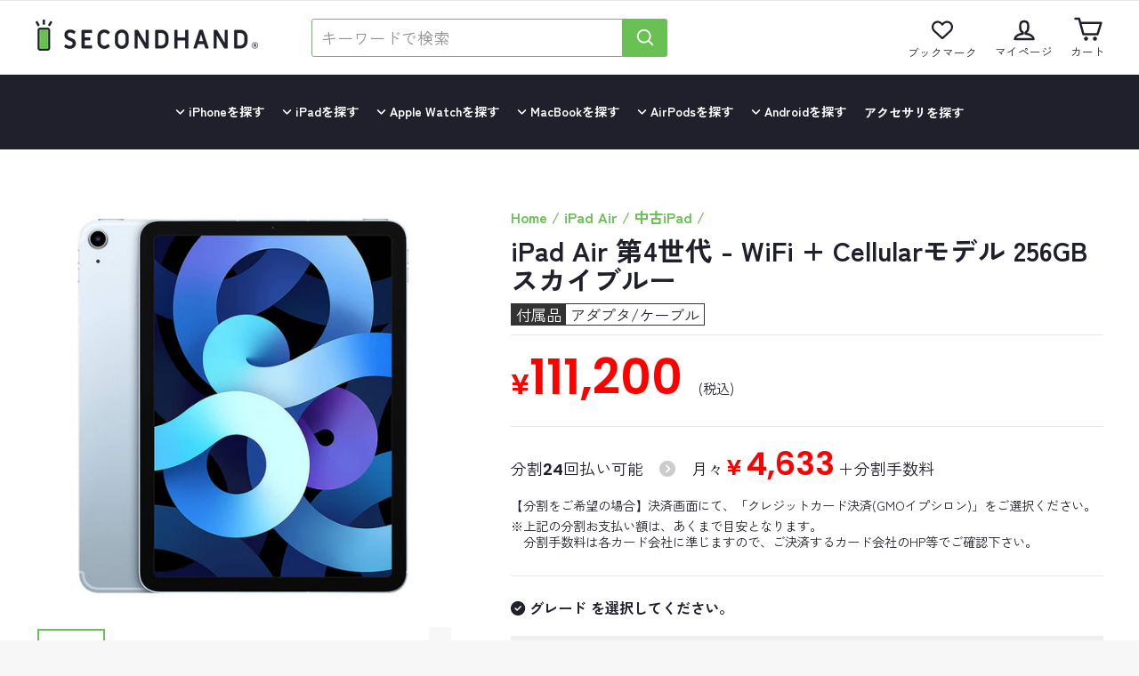

--- FILE ---
content_type: text/html; charset=utf-8
request_url: https://www.second-hand.jp/products/ipad-air-4th-gen-cellular-256gb-blue
body_size: 41925
content:
<!doctype html>
<html class="no-js" lang="ja" dir="ltr">
<head>
  <meta charset="utf-8">
  <meta http-equiv="X-UA-Compatible" content="IE=edge,chrome=1">
  <meta name="viewport" content="width=device-width,initial-scale=1">
  <meta name="theme-color" content="#68c152">
  <link rel="canonical" href="https://www.second-hand.jp/products/ipad-air-4th-gen-cellular-256gb-blue">
  <link rel="preconnect" href="https://cdn.shopify.com">
  <link rel="preconnect" href="https://fonts.shopifycdn.com">
  <link rel="dns-prefetch" href="https://productreviews.shopifycdn.com">
  <link rel="dns-prefetch" href="https://ajax.googleapis.com">
  <link rel="dns-prefetch" href="https://maps.googleapis.com">
  <link rel="dns-prefetch" href="https://maps.gstatic.com">

<!-- Google Tag Manager -->
<script>(function(w,d,s,l,i){w[l]=w[l]||[];w[l].push({'gtm.start':
new Date().getTime(),event:'gtm.js'});var f=d.getElementsByTagName(s)[0],
j=d.createElement(s),dl=l!='dataLayer'?'&l='+l:'';j.async=true;j.src=
'https://www.googletagmanager.com/gtm.js?id='+i+dl;f.parentNode.insertBefore(j,f);
})(window,document,'script','dataLayer','GTM-NTDZZQC');</script>
<!-- End Google Tag Manager -->

<link rel="stylesheet" href="//www.second-hand.jp/cdn/shop/t/19/assets/font-google.css?v=106666425100349383951690191997">
<link rel="stylesheet" href="//www.second-hand.jp/cdn/shop/t/19/assets/font-awesome-parts.css?v=19900956119562257371689933215"><link rel="stylesheet" href="https://cdn.jsdelivr.net/npm/@splidejs/splide@latest/dist/css/splide.min.css">
<script src="https://cdn.jsdelivr.net/npm/@splidejs/splide@latest/dist/js/splide.min.js"></script>
<script src="//www.second-hand.jp/cdn/shop/t/19/assets/drawer.js?v=169216928217295160031655786992" type="text/javascript"></script>
<link rel="stylesheet" href="//www.second-hand.jp/cdn/shop/t/19/assets/drawer.css?v=174502256335652534551711936661" media="print" onload="this.media='all'">
<link rel="stylesheet" href="//www.second-hand.jp/cdn/shop/t/19/assets/tabs.css?v=9267713260958681981665459942">



<link rel="shortcut icon" href="//www.second-hand.jp/cdn/shop/files/favicon_32x32.png?v=1650445770" type="image/png" /><link rel="apple-touch-icon" sizes="180x180" href="//www.second-hand.jp/cdn/shop/t/19/assets/apple-touch-icon.png?v=76517166201109385881658392263">
<link rel="icon" type="image/png" sizes="32x32" href="//www.second-hand.jp/cdn/shop/t/19/assets/favicon-32x32.png?v=126751705979777769011658392298">
<link rel="icon" type="image/png" sizes="16x16" href="//www.second-hand.jp/cdn/shop/t/19/assets/favicon-16x16.png?v=27176660891858633261658392291">
<link rel="manifest" href="//www.second-hand.jp/cdn/shop/t/19/assets/manifest.json?v=156424758448771816781659326961">
<link rel="mask-icon" href="//www.second-hand.jp/cdn/shop/t/19/assets/safari-pinned-tab.svg?v=17650896314936233041658392313" color="#5bbad5">
<meta name="msapplication-config" content="//www.second-hand.jp/cdn/shop/t/19/assets/browserconfig.xml?v=58151299653278734411658392271">
<meta name="msapplication-TileColor" content="#68c152">
<meta name="theme-color" content="#ffffff">
<title>iPad Air 第4世代 - WiFi + Cellularモデル 256GB スカイブルー｜iPadの中古は【セカハン】安心の1年保証付き！
</title>
<meta name="description" content="iPad Air 第4世代 - WiFi + Cellularモデル 256GB スカイブルーの中古がこの価格！在庫に限りがございますのでご購入はお早めに！iPadの中古は、安心の1年保証付き。端末全品送料無料。最短当日発送致します。中古iPad買うならセカハンで！"><meta property="og:site_name" content="SECOND HAND">
  <meta property="og:url" content="https://www.second-hand.jp/products/ipad-air-4th-gen-cellular-256gb-blue">
  <meta property="og:title" content="iPad Air 第4世代 - WiFi + Cellularモデル 256GB スカイブルー">
  <meta property="og:type" content="product">
  <meta property="og:description" content="iPad Air 第4世代 - WiFi + Cellularモデル 256GB スカイブルーの中古がこの価格！在庫に限りがございますのでご購入はお早めに！iPadの中古は、安心の1年保証付き。端末全品送料無料。最短当日発送致します。中古iPad買うならセカハンで！"><meta property="og:image" content="http://www.second-hand.jp/cdn/shop/files/ipad_air_4th_skyblue_cell.jpg?v=1708305167">
    <meta property="og:image:secure_url" content="https://www.second-hand.jp/cdn/shop/files/ipad_air_4th_skyblue_cell.jpg?v=1708305167">
    <meta property="og:image:width" content="800">
    <meta property="og:image:height" content="800"><meta name="twitter:site" content="@">
  <meta name="twitter:card" content="summary_large_image">
  <meta name="twitter:title" content="iPad Air 第4世代 - WiFi + Cellularモデル 256GB スカイブルー">
  <meta name="twitter:description" content="iPad Air 第4世代 - WiFi + Cellularモデル 256GB スカイブルーの中古がこの価格！在庫に限りがございますのでご購入はお早めに！iPadの中古は、安心の1年保証付き。端末全品送料無料。最短当日発送致します。中古iPad買うならセカハンで！">
<style data-shopify>@font-face {
  font-family: Poppins;
  font-weight: 600;
  font-style: normal;
  font-display: swap;
  src: url("//www.second-hand.jp/cdn/fonts/poppins/poppins_n6.aa29d4918bc243723d56b59572e18228ed0786f6.woff2") format("woff2"),
       url("//www.second-hand.jp/cdn/fonts/poppins/poppins_n6.5f815d845fe073750885d5b7e619ee00e8111208.woff") format("woff");
}

  @font-face {
  font-family: Outfit;
  font-weight: 300;
  font-style: normal;
  font-display: swap;
  src: url("//www.second-hand.jp/cdn/fonts/outfit/outfit_n3.8c97ae4c4fac7c2ea467a6dc784857f4de7e0e37.woff2") format("woff2"),
       url("//www.second-hand.jp/cdn/fonts/outfit/outfit_n3.b50a189ccde91f9bceee88f207c18c09f0b62a7b.woff") format("woff");
}


  @font-face {
  font-family: Outfit;
  font-weight: 600;
  font-style: normal;
  font-display: swap;
  src: url("//www.second-hand.jp/cdn/fonts/outfit/outfit_n6.dfcbaa80187851df2e8384061616a8eaa1702fdc.woff2") format("woff2"),
       url("//www.second-hand.jp/cdn/fonts/outfit/outfit_n6.88384e9fc3e36038624caccb938f24ea8008a91d.woff") format("woff");
}

  
  
</style><link href="//www.second-hand.jp/cdn/shop/t/19/assets/theme.css?v=89547042019177861581695952274" rel="stylesheet" type="text/css" media="all" />
<style data-shopify>:root {
    --typeHeaderPrimary: Poppins;
    --typeHeaderFallback: sans-serif;
    --typeHeaderSize: 36px;
    --typeHeaderWeight: 600;
    --typeHeaderLineHeight: 1;
    --typeHeaderSpacing: 0.0em;

    --typeBasePrimary:Outfit;
    --typeBaseFallback:sans-serif;
    --typeBaseSize: 18px;
    --typeBaseWeight: 300;
    --typeBaseSpacing: 0.0em;
    --typeBaseLineHeight: 1.4;

    --typeCollectionTitle: 20px;

    --iconWeight: 5px;
    --iconLinecaps: round;

    
      --buttonRadius: 3px;
    

    --colorGridOverlayOpacity: 0.1;
  }

  .placeholder-content {
    background-image: linear-gradient(100deg, #ffffff 40%, #f7f7f7 63%, #ffffff 79%);
  }</style><script>
    document.documentElement.className = document.documentElement.className.replace('no-js', 'js');

    window.theme = window.theme || {};
    theme.routes = {
      home: "/",
      cart: "/cart.js",
      cartPage: "/cart",
      cartAdd: "/cart/add.js",
      cartChange: "/cart/change.js",
      search: "/search"
    };
    theme.strings = {
      soldOut: "売り切れ",
      unavailable: "ご利用できません",
      inStockLabel: "在庫あり",
      stockLabel: "[count]商品 - 残りわずか",
      willNotShipUntil: "Ready to ship [date]",
      willBeInStockAfter: "Back in stock [date]",
      waitingForStock: "Inventory on the way",
      savePrice: "[saved_amount]OFF",
      cartEmpty: "カートが空の状態です",
      cartTermsConfirmation: "チェックアウトするには、利用規約とプライバシーポリシーに同意する必要があります",
      searchCollections: "Collections:",
      searchPages: "Pages:",
      searchArticles: "Articles:"
    };
    theme.settings = {
      dynamicVariantsEnable: true,
      cartType: "page",
      isCustomerTemplate: false,
      moneyFormat: "¥{{amount_no_decimals}}",
      saveType: "percent",
      productImageSize: "natural",
      productImageCover: false,
      predictiveSearch: true,
      predictiveSearchType: "product,article,page,collection",
      quickView: false,
      themeName: 'Impulse',
      themeVersion: "5.5.1"
    };
  </script>

  <script>window.performance && window.performance.mark && window.performance.mark('shopify.content_for_header.start');</script><meta name="google-site-verification" content="4FtpYOSRK7u2TW6RuYyOaK4SYBIaDo6JJCjrceMdEb4">
<meta id="shopify-digital-wallet" name="shopify-digital-wallet" content="/57120227421/digital_wallets/dialog">
<meta name="shopify-checkout-api-token" content="cc151896134496b45a87b10237b15db7">
<link rel="alternate" type="application/json+oembed" href="https://www.second-hand.jp/products/ipad-air-4th-gen-cellular-256gb-blue.oembed">
<script async="async" src="/checkouts/internal/preloads.js?locale=ja-JP"></script>
<script id="apple-pay-shop-capabilities" type="application/json">{"shopId":57120227421,"countryCode":"JP","currencyCode":"JPY","merchantCapabilities":["supports3DS"],"merchantId":"gid:\/\/shopify\/Shop\/57120227421","merchantName":"SECOND HAND","requiredBillingContactFields":["postalAddress","email","phone"],"requiredShippingContactFields":["postalAddress","email","phone"],"shippingType":"shipping","supportedNetworks":["visa","masterCard","amex","jcb","discover"],"total":{"type":"pending","label":"SECOND HAND","amount":"1.00"},"shopifyPaymentsEnabled":true,"supportsSubscriptions":true}</script>
<script id="shopify-features" type="application/json">{"accessToken":"cc151896134496b45a87b10237b15db7","betas":["rich-media-storefront-analytics"],"domain":"www.second-hand.jp","predictiveSearch":false,"shopId":57120227421,"locale":"ja"}</script>
<script>var Shopify = Shopify || {};
Shopify.shop = "gear-onlinestore.myshopify.com";
Shopify.locale = "ja";
Shopify.currency = {"active":"JPY","rate":"1.0"};
Shopify.country = "JP";
Shopify.theme = {"name":"Impulse - 本番","id":124856008797,"schema_name":"Impulse","schema_version":"5.5.1","theme_store_id":857,"role":"main"};
Shopify.theme.handle = "null";
Shopify.theme.style = {"id":null,"handle":null};
Shopify.cdnHost = "www.second-hand.jp/cdn";
Shopify.routes = Shopify.routes || {};
Shopify.routes.root = "/";</script>
<script type="module">!function(o){(o.Shopify=o.Shopify||{}).modules=!0}(window);</script>
<script>!function(o){function n(){var o=[];function n(){o.push(Array.prototype.slice.apply(arguments))}return n.q=o,n}var t=o.Shopify=o.Shopify||{};t.loadFeatures=n(),t.autoloadFeatures=n()}(window);</script>
<script id="shop-js-analytics" type="application/json">{"pageType":"product"}</script>
<script defer="defer" async type="module" src="//www.second-hand.jp/cdn/shopifycloud/shop-js/modules/v2/client.init-shop-cart-sync_CSE-8ASR.ja.esm.js"></script>
<script defer="defer" async type="module" src="//www.second-hand.jp/cdn/shopifycloud/shop-js/modules/v2/chunk.common_DDD8GOhs.esm.js"></script>
<script defer="defer" async type="module" src="//www.second-hand.jp/cdn/shopifycloud/shop-js/modules/v2/chunk.modal_B6JNj9sU.esm.js"></script>
<script type="module">
  await import("//www.second-hand.jp/cdn/shopifycloud/shop-js/modules/v2/client.init-shop-cart-sync_CSE-8ASR.ja.esm.js");
await import("//www.second-hand.jp/cdn/shopifycloud/shop-js/modules/v2/chunk.common_DDD8GOhs.esm.js");
await import("//www.second-hand.jp/cdn/shopifycloud/shop-js/modules/v2/chunk.modal_B6JNj9sU.esm.js");

  window.Shopify.SignInWithShop?.initShopCartSync?.({"fedCMEnabled":true,"windoidEnabled":true});

</script>
<script id="__st">var __st={"a":57120227421,"offset":32400,"reqid":"693843ae-de87-43a0-8861-87773bfa0f89-1769937151","pageurl":"www.second-hand.jp\/products\/ipad-air-4th-gen-cellular-256gb-blue","u":"ade234e6a064","p":"product","rtyp":"product","rid":7281851498589};</script>
<script>window.ShopifyPaypalV4VisibilityTracking = true;</script>
<script id="captcha-bootstrap">!function(){'use strict';const t='contact',e='account',n='new_comment',o=[[t,t],['blogs',n],['comments',n],[t,'customer']],c=[[e,'customer_login'],[e,'guest_login'],[e,'recover_customer_password'],[e,'create_customer']],r=t=>t.map((([t,e])=>`form[action*='/${t}']:not([data-nocaptcha='true']) input[name='form_type'][value='${e}']`)).join(','),a=t=>()=>t?[...document.querySelectorAll(t)].map((t=>t.form)):[];function s(){const t=[...o],e=r(t);return a(e)}const i='password',u='form_key',d=['recaptcha-v3-token','g-recaptcha-response','h-captcha-response',i],f=()=>{try{return window.sessionStorage}catch{return}},m='__shopify_v',_=t=>t.elements[u];function p(t,e,n=!1){try{const o=window.sessionStorage,c=JSON.parse(o.getItem(e)),{data:r}=function(t){const{data:e,action:n}=t;return t[m]||n?{data:e,action:n}:{data:t,action:n}}(c);for(const[e,n]of Object.entries(r))t.elements[e]&&(t.elements[e].value=n);n&&o.removeItem(e)}catch(o){console.error('form repopulation failed',{error:o})}}const l='form_type',E='cptcha';function T(t){t.dataset[E]=!0}const w=window,h=w.document,L='Shopify',v='ce_forms',y='captcha';let A=!1;((t,e)=>{const n=(g='f06e6c50-85a8-45c8-87d0-21a2b65856fe',I='https://cdn.shopify.com/shopifycloud/storefront-forms-hcaptcha/ce_storefront_forms_captcha_hcaptcha.v1.5.2.iife.js',D={infoText:'hCaptchaによる保護',privacyText:'プライバシー',termsText:'利用規約'},(t,e,n)=>{const o=w[L][v],c=o.bindForm;if(c)return c(t,g,e,D).then(n);var r;o.q.push([[t,g,e,D],n]),r=I,A||(h.body.append(Object.assign(h.createElement('script'),{id:'captcha-provider',async:!0,src:r})),A=!0)});var g,I,D;w[L]=w[L]||{},w[L][v]=w[L][v]||{},w[L][v].q=[],w[L][y]=w[L][y]||{},w[L][y].protect=function(t,e){n(t,void 0,e),T(t)},Object.freeze(w[L][y]),function(t,e,n,w,h,L){const[v,y,A,g]=function(t,e,n){const i=e?o:[],u=t?c:[],d=[...i,...u],f=r(d),m=r(i),_=r(d.filter((([t,e])=>n.includes(e))));return[a(f),a(m),a(_),s()]}(w,h,L),I=t=>{const e=t.target;return e instanceof HTMLFormElement?e:e&&e.form},D=t=>v().includes(t);t.addEventListener('submit',(t=>{const e=I(t);if(!e)return;const n=D(e)&&!e.dataset.hcaptchaBound&&!e.dataset.recaptchaBound,o=_(e),c=g().includes(e)&&(!o||!o.value);(n||c)&&t.preventDefault(),c&&!n&&(function(t){try{if(!f())return;!function(t){const e=f();if(!e)return;const n=_(t);if(!n)return;const o=n.value;o&&e.removeItem(o)}(t);const e=Array.from(Array(32),(()=>Math.random().toString(36)[2])).join('');!function(t,e){_(t)||t.append(Object.assign(document.createElement('input'),{type:'hidden',name:u})),t.elements[u].value=e}(t,e),function(t,e){const n=f();if(!n)return;const o=[...t.querySelectorAll(`input[type='${i}']`)].map((({name:t})=>t)),c=[...d,...o],r={};for(const[a,s]of new FormData(t).entries())c.includes(a)||(r[a]=s);n.setItem(e,JSON.stringify({[m]:1,action:t.action,data:r}))}(t,e)}catch(e){console.error('failed to persist form',e)}}(e),e.submit())}));const S=(t,e)=>{t&&!t.dataset[E]&&(n(t,e.some((e=>e===t))),T(t))};for(const o of['focusin','change'])t.addEventListener(o,(t=>{const e=I(t);D(e)&&S(e,y())}));const B=e.get('form_key'),M=e.get(l),P=B&&M;t.addEventListener('DOMContentLoaded',(()=>{const t=y();if(P)for(const e of t)e.elements[l].value===M&&p(e,B);[...new Set([...A(),...v().filter((t=>'true'===t.dataset.shopifyCaptcha))])].forEach((e=>S(e,t)))}))}(h,new URLSearchParams(w.location.search),n,t,e,['guest_login'])})(!0,!0)}();</script>
<script integrity="sha256-4kQ18oKyAcykRKYeNunJcIwy7WH5gtpwJnB7kiuLZ1E=" data-source-attribution="shopify.loadfeatures" defer="defer" src="//www.second-hand.jp/cdn/shopifycloud/storefront/assets/storefront/load_feature-a0a9edcb.js" crossorigin="anonymous"></script>
<script data-source-attribution="shopify.dynamic_checkout.dynamic.init">var Shopify=Shopify||{};Shopify.PaymentButton=Shopify.PaymentButton||{isStorefrontPortableWallets:!0,init:function(){window.Shopify.PaymentButton.init=function(){};var t=document.createElement("script");t.src="https://www.second-hand.jp/cdn/shopifycloud/portable-wallets/latest/portable-wallets.ja.js",t.type="module",document.head.appendChild(t)}};
</script>
<script data-source-attribution="shopify.dynamic_checkout.buyer_consent">
  function portableWalletsHideBuyerConsent(e){var t=document.getElementById("shopify-buyer-consent"),n=document.getElementById("shopify-subscription-policy-button");t&&n&&(t.classList.add("hidden"),t.setAttribute("aria-hidden","true"),n.removeEventListener("click",e))}function portableWalletsShowBuyerConsent(e){var t=document.getElementById("shopify-buyer-consent"),n=document.getElementById("shopify-subscription-policy-button");t&&n&&(t.classList.remove("hidden"),t.removeAttribute("aria-hidden"),n.addEventListener("click",e))}window.Shopify?.PaymentButton&&(window.Shopify.PaymentButton.hideBuyerConsent=portableWalletsHideBuyerConsent,window.Shopify.PaymentButton.showBuyerConsent=portableWalletsShowBuyerConsent);
</script>
<script>
  function portableWalletsCleanup(e){e&&e.src&&console.error("Failed to load portable wallets script "+e.src);var t=document.querySelectorAll("shopify-accelerated-checkout .shopify-payment-button__skeleton, shopify-accelerated-checkout-cart .wallet-cart-button__skeleton"),e=document.getElementById("shopify-buyer-consent");for(let e=0;e<t.length;e++)t[e].remove();e&&e.remove()}function portableWalletsNotLoadedAsModule(e){e instanceof ErrorEvent&&"string"==typeof e.message&&e.message.includes("import.meta")&&"string"==typeof e.filename&&e.filename.includes("portable-wallets")&&(window.removeEventListener("error",portableWalletsNotLoadedAsModule),window.Shopify.PaymentButton.failedToLoad=e,"loading"===document.readyState?document.addEventListener("DOMContentLoaded",window.Shopify.PaymentButton.init):window.Shopify.PaymentButton.init())}window.addEventListener("error",portableWalletsNotLoadedAsModule);
</script>

<script type="module" src="https://www.second-hand.jp/cdn/shopifycloud/portable-wallets/latest/portable-wallets.ja.js" onError="portableWalletsCleanup(this)" crossorigin="anonymous"></script>
<script nomodule>
  document.addEventListener("DOMContentLoaded", portableWalletsCleanup);
</script>

<link id="shopify-accelerated-checkout-styles" rel="stylesheet" media="screen" href="https://www.second-hand.jp/cdn/shopifycloud/portable-wallets/latest/accelerated-checkout-backwards-compat.css" crossorigin="anonymous">
<style id="shopify-accelerated-checkout-cart">
        #shopify-buyer-consent {
  margin-top: 1em;
  display: inline-block;
  width: 100%;
}

#shopify-buyer-consent.hidden {
  display: none;
}

#shopify-subscription-policy-button {
  background: none;
  border: none;
  padding: 0;
  text-decoration: underline;
  font-size: inherit;
  cursor: pointer;
}

#shopify-subscription-policy-button::before {
  box-shadow: none;
}

      </style>

<script>window.performance && window.performance.mark && window.performance.mark('shopify.content_for_header.end');</script>

  <script src="//www.second-hand.jp/cdn/shop/t/19/assets/vendor-scripts-v11.js" defer></script><script src="//www.second-hand.jp/cdn/shop/t/19/assets/theme.js?v=12596514545031631691707459025" defer></script><style>html{scroll-padding-top:85px}body{font-family:'Zen Kaku Gothic New',sans-serif;overflow-x:hidden}.h1,h1{font-family:'Zen Kaku Gothic New',sans-serif}h2{padding:0 0 15px!important;border-bottom:4px solid #68c152!important}h2.h1.hero__title{border-bottom:none!important}h2.section-header__title{position:relative;display:block;margin-bottom:2em;border-bottom:none!important}h2.section-header__title:before{content:'';position:absolute;bottom:-15px;display:inline-block;width:80px;height:5px;left:50%;-webkit-transform:translateX(-50%);transform:translateX(-50%);background-color:#68c152;border-radius:3px}[data-type_header_capitalize=true] .h1,[data-type_header_capitalize=true] .h2,[data-type_header_capitalize=true] h1,[data-type_header_capitalize=true] h2{text-transform:none}.align--center{align-self:normal}.txt-center{text-align:center}.right{text-align:right!important}img{vertical-align:bottom}.rte a::after{content:none!important}header#SiteHeader{border-bottom:1px solid #eee}.navmenu{background:#20202c;margin-right:calc(50% - 50vw);margin-left:calc(50% - 50vw);padding-right:calc(50vw - 50%);padding-left:calc(50vw - 50%)}.site-nav__link{padding:30px 20px}.site-nav__link--icon .icon-bookmark{width:24px!important;height:33px!important}.site-nav__icons>.site-nav__link{padding:16px 10px}.site-nav__item a.site-nav__link{color:#fff;letter-spacing:.5px;font-weight:700;line-height:1.6em}.site-header{padding:0}.header-layout[data-logo-align=center] .header-item--logo{margin:0 60px 0 0}.search-bar--head{width:400px}.input-group-btn .btn{padding:7px;min-width:50px}input.input-group-field{border-radius:3px 0 0 3px;border-color:#68c152;font-family:'Zen Kaku Gothic New',sans-serif}::placeholder{font-family:'Zen Kaku Gothic New',sans-serif}.site-nav__link,.mobile-nav__link--top-level{text-align:center}span.icons{display:block;text-align:center;letter-spacing:0;font-size:.9em}a.site-nav__link--has-dropdown:before{content:"\f107";font-family:"Font Awesome 6 Free";font-size:.9em}.site-nav__link--underline:after{display:none}.site-nav__dropdown{padding:5px 0}.megamenu{padding:20px 0 30px;font-size:0}.text-center .megamenu .grid .grid__item{margin-bottom:1em}.megamenu .h5{text-transform:none;letter-spacing:.1em;padding-bottom:5px;border-bottom:1px solid #68c152;font-size:14px}.megamenu .h5 p{margin:0;padding:4px 0}.site-nav__dropdown.megamenu.text-left{font-size:initial;color:#aaa}.site-nav{display:flex;align-items:center;justify-content:center}.header-layout[data-logo-align=center] .header-item--icons,.header-layout[data-logo-align=center] .header-item--navigation{flex:auto}.tel{padding-right:20px}.tel p{margin:0 0 10px;padding:0;font-size:2em;font-weight:600;text-align:center;line-height:.6em}.tel p.b-hours{font-size:.7em;font-weight:600;margin:0;padding:.5em;text-align:center;background:#eee}.tel p.msg{font-size:.8em;margin:0 0 12px}p.msg:before{margin-right:.5em;content:"\f715";font-family:"Font Awesome 6 Free";font-weight:600;display:inline-block;transform:rotate(-160deg)}p.msg:after{margin-left:.5em;content:"\f715";font-family:"Font Awesome 6 Free";font-weight:600;display:inline-block;transform:rotate(-90deg)}.searcharea{padding:0 15px 15px;background:#fff}.site-nav__dropdown,.site-nav__dropdown a{background:#fff}.site-nav__link,.mobile-nav__link--top-level{text-transform:none!important;letter-spacing:0!important}.mobile-nav__item:after{left:0!important;right:0!important}.mobile-nav__sublist.collapsible-content.is-open{height:auto!important;background:#f9f9f9}.mobile-nav__has-sublist,.mobile-nav__child-item{border-bottom:1px solid #e8e8e1}.mobile-nav__has-sublist .mobile-nav__toggle button{height:100%;margin:0}.mobile-nav__sublist .mobile-nav__item{padding-bottom:0!important}.mobile-nav__sublist .mobile-nav__item p{margin:0;padding:10px 25px 10px 35px;color:#aaa}.mobile-nav__sublist .mobile-nav__link{padding:10px 25px 10px 35px}.mobile-nav__child-item .collapsible-trigger:not(.mobile-nav__link--button){flex:0 0 60px}.mobile-nav__child-item .collapsible-trigger__icon{margin-right:16px}.mobile-nav__child-item .mobile-nav__link,.mobile-nav__child-item a{padding:15px 20px!important}.mobile-nav__child-item.del{display:none}.mobile-nav__sublist .mobile-nav__grandchildlist .mobile-nav__item:last-child:last-child{padding-bottom:0!important}.mobile-nav__grandchildlist li{background:#fff;border-bottom:1px solid #e8e8e1}.mobile-nav__grandchildlist:before{content:none}.header-sticky-wrapper{z-index:999}.mobile-nav__link{padding-bottom:17px}.header-item--logo{flex:0 0 auto!important}.appear-delay-1{text-align:left}.feature img{width:22%;margin:0 auto}.btn--small{width:140px;margin:20px auto 0;padding:7px 14px 9px 17px;display:block}.collection-item__title--overlaid-box>span{color:#fff;font-family:poppins;background:#20202c}[data-type_product_capitalize=true] .collection-item__title span{text-transform:none;letter-spacing:normal}.appear-delay-2{text-align:center}.kv_container{position:relative;display:flex;justify-content:center;align-items:center}.kv_container img{min-height:300px;object-fit:cover}.kv_inner{position:absolute;text-align:center;color:#fff}div#shopify-section-template--14878180114525__1654746342fdb78d44 h2.hero__title{margin:20px 0;text-shadow:0 0 10px rgb(0 0 0 / 20%)}.subtitle{font-size:1.1em;letter-spacing:.2em;text-shadow:0 0 10px rgb(0 0 0 / 20%)}.custom-content{margin-bottom:-30px;margin-left:-30px}.custom__item{margin-bottom:30px;padding-left:30px}button.btn{font-family:'Zen Kaku Gothic New',sans-serif}a.btn-login{display:inline-block;background:#fff;border-radius:5px;line-height:1em;padding:.7em;color:#68c152!important;border:1px solid #68c152}a.btn-login:before{content:"\f007";font-family:"Font Awesome 6 Free";font-weight:900;margin-right:7px}li.mobile-nav__item.mobile-nav__item--secondary{padding:1em 0;background:#f9f9f9;border-top:1px solid #e8e8e1;border-bottom:1px solid #e8e8e1}.mobile-nav__item:nth-last-child(-n+2):after{left:0;right:0}.telLink{width:100%;height:100%;padding:20px 30px;display:block}[data-type_product_capitalize=true] .collection-item__title span{font-family:'Zen Kaku Gothic New',sans-serif;font-size:1.4em;line-height:1em;font-weight:700;padding:8px 15px 12px}.collapsible-trigger__icon--circle{border:0;background-color:#68c152}.collapsible-trigger__icon--circle .icon{color:#fff}.footer__title{padding-bottom:.5em;font-family:'poppins';font-weight:700;text-transform:none;letter-spacing:.1em;border-bottom:3px solid #68c152;display:inline-block}.tel p a{border:0}h2{font-family:'Zen Kaku Gothic New',sans-serif;text-align:center;padding:0 10px 7px;line-height:1.4;border-bottom:0!important}h2:after{display:none}.rte ul{padding-left:0!important}a.iWishAddColl{flex-direction:column}.site-nav__icons{display:flex}@media only screen and (min-width:768px){h2.h1.hero__title{font-size:56px}.br-pc{display:none}}@media all and (min-width:768px) and (max-width:1366px){.site-nav__link{font-size:14px!important;padding:30px 10px}}@media only screen and (max-width:1024px){.search-bar--head{width:initial}[data-type_product_capitalize=true] .collection-item__title span{font-size:1em}}@media only screen and (max-width:768px){.search-bar--head{width:initial}.header-item--navigation form{display:none}.footer__title{border-bottom:0}.site-nav__link{padding:10px 20px}.header-layout[data-logo-align=center] .header-item--logo{margin:0 5px}.site-nav__icons>.site-nav__link{padding:10px 5px}.site-header__logo{margin:0}.site-header__logo a{width:180px!important}.header-item--icons .site-nav{margin-right:0}.site-nav__link--icon .icon{width:28px}button.js-drawer-open-nav{padding-left:10px!important;padding-right:0!important}input{padding:6px 10px}.input-group-btn .btn{padding:5px}.drawer{z-index:9999999}.drawer__scrollable{padding-bottom:20px}.hero__link .btn{padding:9px 17px 12px 23px}}@media screen and (max-width:320px){.site-header__logo a{width:140px!important}div#shopify-section-template--14878180114525__1654746342fdb78d44 h2.hero__title{font-size:24px}.subtitle{font-size:.8em}.hero__link .btn{padding:9px 10px 10px 14px;font-size:.6em}h2{font-size:1.4em}}@media only screen and (max-width:1280px){.medium--hide{display:none!important}}@media only screen and (min-width:769px){.site-nav__link--icon .icon{width:32px;height:32px}}@media only screen and (max-width:768px){html{scroll-padding-top:105px}}</style>
<link rel="stylesheet" href="//www.second-hand.jp/cdn/shop/t/19/assets/style.css?v=15476342984030800601742527761">



 <!--begin-boost-pfs-filter-css-->
   <link rel="preload stylesheet" href="//www.second-hand.jp/cdn/shop/t/19/assets/boost-pfs-instant-search.css?v=22118702417788404131654746251" as="style"><link href="//www.second-hand.jp/cdn/shop/t/19/assets/boost-pfs-custom.css?v=103614150339066932851654746251" rel="stylesheet" type="text/css" media="all" />
<style data-id="boost-pfs-style">
    .boost-pfs-filter-option-title-text {color: rgba(0,0,0,1);font-weight: 400;text-transform: none;}

   .boost-pfs-filter-tree-v .boost-pfs-filter-option-title-text:before {border-top-color: rgba(0,0,0,1);}
    .boost-pfs-filter-tree-v .boost-pfs-filter-option.boost-pfs-filter-option-collapsed .boost-pfs-filter-option-title-text:before {border-bottom-color: rgba(0,0,0,1);}
    .boost-pfs-filter-tree-h .boost-pfs-filter-option-title-heading:before {border-right-color: rgba(0,0,0,1);
        border-bottom-color: rgba(0,0,0,1);}

    .boost-pfs-filter-refine-by .boost-pfs-filter-option-title h3 {}

    .boost-pfs-filter-option-content .boost-pfs-filter-option-item-list .boost-pfs-filter-option-item button,
    .boost-pfs-filter-option-content .boost-pfs-filter-option-item-list .boost-pfs-filter-option-item .boost-pfs-filter-button,
    .boost-pfs-filter-option-range-amount input,
    .boost-pfs-filter-tree-v .boost-pfs-filter-refine-by .boost-pfs-filter-refine-by-items .refine-by-item,
    .boost-pfs-filter-refine-by-wrapper-v .boost-pfs-filter-refine-by .boost-pfs-filter-refine-by-items .refine-by-item,
    .boost-pfs-filter-refine-by .boost-pfs-filter-option-title,
    .boost-pfs-filter-refine-by .boost-pfs-filter-refine-by-items .refine-by-item>a,
    .boost-pfs-filter-refine-by>span,
    .boost-pfs-filter-clear,
    .boost-pfs-filter-clear-all{}
    .boost-pfs-filter-tree-h .boost-pfs-filter-pc .boost-pfs-filter-refine-by-items .refine-by-item .boost-pfs-filter-clear .refine-by-type,
    .boost-pfs-filter-refine-by-wrapper-h .boost-pfs-filter-pc .boost-pfs-filter-refine-by-items .refine-by-item .boost-pfs-filter-clear .refine-by-type {}

    .boost-pfs-filter-option-multi-level-collections .boost-pfs-filter-option-multi-level-list .boost-pfs-filter-option-item .boost-pfs-filter-button-arrow .boost-pfs-arrow:before,
    .boost-pfs-filter-option-multi-level-tag .boost-pfs-filter-option-multi-level-list .boost-pfs-filter-option-item .boost-pfs-filter-button-arrow .boost-pfs-arrow:before {}

    .boost-pfs-filter-refine-by-wrapper-v .boost-pfs-filter-refine-by .boost-pfs-filter-refine-by-items .refine-by-item .boost-pfs-filter-clear:after,
    .boost-pfs-filter-refine-by-wrapper-v .boost-pfs-filter-refine-by .boost-pfs-filter-refine-by-items .refine-by-item .boost-pfs-filter-clear:before,
    .boost-pfs-filter-tree-v .boost-pfs-filter-refine-by .boost-pfs-filter-refine-by-items .refine-by-item .boost-pfs-filter-clear:after,
    .boost-pfs-filter-tree-v .boost-pfs-filter-refine-by .boost-pfs-filter-refine-by-items .refine-by-item .boost-pfs-filter-clear:before,
    .boost-pfs-filter-refine-by-wrapper-h .boost-pfs-filter-pc .boost-pfs-filter-refine-by-items .refine-by-item .boost-pfs-filter-clear:after,
    .boost-pfs-filter-refine-by-wrapper-h .boost-pfs-filter-pc .boost-pfs-filter-refine-by-items .refine-by-item .boost-pfs-filter-clear:before,
    .boost-pfs-filter-tree-h .boost-pfs-filter-pc .boost-pfs-filter-refine-by-items .refine-by-item .boost-pfs-filter-clear:after,
    .boost-pfs-filter-tree-h .boost-pfs-filter-pc .boost-pfs-filter-refine-by-items .refine-by-item .boost-pfs-filter-clear:before {}
    .boost-pfs-filter-option-range-slider .noUi-value-horizontal {}

    .boost-pfs-filter-tree-mobile-button button,
    .boost-pfs-filter-top-sorting-mobile button {}
    .boost-pfs-filter-top-sorting-mobile button>span:after {}
  </style>
 <!--end-boost-pfs-filter-css-->

<meta name="google-site-verification" content="4FtpYOSRK7u2TW6RuYyOaK4SYBIaDo6JJCjrceMdEb4" />



  <!--clarity -->
 <script type="text/javascript">
    (function(c,l,a,r,i,t,y){
        c[a]=c[a]||function(){(c[a].q=c[a].q||[]).push(arguments)};
        t=l.createElement(r);t.async=1;t.src="https://www.clarity.ms/tag/"+i;
        y=l.getElementsByTagName(r)[0];y.parentNode.insertBefore(t,y);
    })(window, document, "clarity", "script", "c7v95swpjm");
</script>

<link href="https://monorail-edge.shopifysvc.com" rel="dns-prefetch">
<script>(function(){if ("sendBeacon" in navigator && "performance" in window) {try {var session_token_from_headers = performance.getEntriesByType('navigation')[0].serverTiming.find(x => x.name == '_s').description;} catch {var session_token_from_headers = undefined;}var session_cookie_matches = document.cookie.match(/_shopify_s=([^;]*)/);var session_token_from_cookie = session_cookie_matches && session_cookie_matches.length === 2 ? session_cookie_matches[1] : "";var session_token = session_token_from_headers || session_token_from_cookie || "";function handle_abandonment_event(e) {var entries = performance.getEntries().filter(function(entry) {return /monorail-edge.shopifysvc.com/.test(entry.name);});if (!window.abandonment_tracked && entries.length === 0) {window.abandonment_tracked = true;var currentMs = Date.now();var navigation_start = performance.timing.navigationStart;var payload = {shop_id: 57120227421,url: window.location.href,navigation_start,duration: currentMs - navigation_start,session_token,page_type: "product"};window.navigator.sendBeacon("https://monorail-edge.shopifysvc.com/v1/produce", JSON.stringify({schema_id: "online_store_buyer_site_abandonment/1.1",payload: payload,metadata: {event_created_at_ms: currentMs,event_sent_at_ms: currentMs}}));}}window.addEventListener('pagehide', handle_abandonment_event);}}());</script>
<script id="web-pixels-manager-setup">(function e(e,d,r,n,o){if(void 0===o&&(o={}),!Boolean(null===(a=null===(i=window.Shopify)||void 0===i?void 0:i.analytics)||void 0===a?void 0:a.replayQueue)){var i,a;window.Shopify=window.Shopify||{};var t=window.Shopify;t.analytics=t.analytics||{};var s=t.analytics;s.replayQueue=[],s.publish=function(e,d,r){return s.replayQueue.push([e,d,r]),!0};try{self.performance.mark("wpm:start")}catch(e){}var l=function(){var e={modern:/Edge?\/(1{2}[4-9]|1[2-9]\d|[2-9]\d{2}|\d{4,})\.\d+(\.\d+|)|Firefox\/(1{2}[4-9]|1[2-9]\d|[2-9]\d{2}|\d{4,})\.\d+(\.\d+|)|Chrom(ium|e)\/(9{2}|\d{3,})\.\d+(\.\d+|)|(Maci|X1{2}).+ Version\/(15\.\d+|(1[6-9]|[2-9]\d|\d{3,})\.\d+)([,.]\d+|)( \(\w+\)|)( Mobile\/\w+|) Safari\/|Chrome.+OPR\/(9{2}|\d{3,})\.\d+\.\d+|(CPU[ +]OS|iPhone[ +]OS|CPU[ +]iPhone|CPU IPhone OS|CPU iPad OS)[ +]+(15[._]\d+|(1[6-9]|[2-9]\d|\d{3,})[._]\d+)([._]\d+|)|Android:?[ /-](13[3-9]|1[4-9]\d|[2-9]\d{2}|\d{4,})(\.\d+|)(\.\d+|)|Android.+Firefox\/(13[5-9]|1[4-9]\d|[2-9]\d{2}|\d{4,})\.\d+(\.\d+|)|Android.+Chrom(ium|e)\/(13[3-9]|1[4-9]\d|[2-9]\d{2}|\d{4,})\.\d+(\.\d+|)|SamsungBrowser\/([2-9]\d|\d{3,})\.\d+/,legacy:/Edge?\/(1[6-9]|[2-9]\d|\d{3,})\.\d+(\.\d+|)|Firefox\/(5[4-9]|[6-9]\d|\d{3,})\.\d+(\.\d+|)|Chrom(ium|e)\/(5[1-9]|[6-9]\d|\d{3,})\.\d+(\.\d+|)([\d.]+$|.*Safari\/(?![\d.]+ Edge\/[\d.]+$))|(Maci|X1{2}).+ Version\/(10\.\d+|(1[1-9]|[2-9]\d|\d{3,})\.\d+)([,.]\d+|)( \(\w+\)|)( Mobile\/\w+|) Safari\/|Chrome.+OPR\/(3[89]|[4-9]\d|\d{3,})\.\d+\.\d+|(CPU[ +]OS|iPhone[ +]OS|CPU[ +]iPhone|CPU IPhone OS|CPU iPad OS)[ +]+(10[._]\d+|(1[1-9]|[2-9]\d|\d{3,})[._]\d+)([._]\d+|)|Android:?[ /-](13[3-9]|1[4-9]\d|[2-9]\d{2}|\d{4,})(\.\d+|)(\.\d+|)|Mobile Safari.+OPR\/([89]\d|\d{3,})\.\d+\.\d+|Android.+Firefox\/(13[5-9]|1[4-9]\d|[2-9]\d{2}|\d{4,})\.\d+(\.\d+|)|Android.+Chrom(ium|e)\/(13[3-9]|1[4-9]\d|[2-9]\d{2}|\d{4,})\.\d+(\.\d+|)|Android.+(UC? ?Browser|UCWEB|U3)[ /]?(15\.([5-9]|\d{2,})|(1[6-9]|[2-9]\d|\d{3,})\.\d+)\.\d+|SamsungBrowser\/(5\.\d+|([6-9]|\d{2,})\.\d+)|Android.+MQ{2}Browser\/(14(\.(9|\d{2,})|)|(1[5-9]|[2-9]\d|\d{3,})(\.\d+|))(\.\d+|)|K[Aa][Ii]OS\/(3\.\d+|([4-9]|\d{2,})\.\d+)(\.\d+|)/},d=e.modern,r=e.legacy,n=navigator.userAgent;return n.match(d)?"modern":n.match(r)?"legacy":"unknown"}(),u="modern"===l?"modern":"legacy",c=(null!=n?n:{modern:"",legacy:""})[u],f=function(e){return[e.baseUrl,"/wpm","/b",e.hashVersion,"modern"===e.buildTarget?"m":"l",".js"].join("")}({baseUrl:d,hashVersion:r,buildTarget:u}),m=function(e){var d=e.version,r=e.bundleTarget,n=e.surface,o=e.pageUrl,i=e.monorailEndpoint;return{emit:function(e){var a=e.status,t=e.errorMsg,s=(new Date).getTime(),l=JSON.stringify({metadata:{event_sent_at_ms:s},events:[{schema_id:"web_pixels_manager_load/3.1",payload:{version:d,bundle_target:r,page_url:o,status:a,surface:n,error_msg:t},metadata:{event_created_at_ms:s}}]});if(!i)return console&&console.warn&&console.warn("[Web Pixels Manager] No Monorail endpoint provided, skipping logging."),!1;try{return self.navigator.sendBeacon.bind(self.navigator)(i,l)}catch(e){}var u=new XMLHttpRequest;try{return u.open("POST",i,!0),u.setRequestHeader("Content-Type","text/plain"),u.send(l),!0}catch(e){return console&&console.warn&&console.warn("[Web Pixels Manager] Got an unhandled error while logging to Monorail."),!1}}}}({version:r,bundleTarget:l,surface:e.surface,pageUrl:self.location.href,monorailEndpoint:e.monorailEndpoint});try{o.browserTarget=l,function(e){var d=e.src,r=e.async,n=void 0===r||r,o=e.onload,i=e.onerror,a=e.sri,t=e.scriptDataAttributes,s=void 0===t?{}:t,l=document.createElement("script"),u=document.querySelector("head"),c=document.querySelector("body");if(l.async=n,l.src=d,a&&(l.integrity=a,l.crossOrigin="anonymous"),s)for(var f in s)if(Object.prototype.hasOwnProperty.call(s,f))try{l.dataset[f]=s[f]}catch(e){}if(o&&l.addEventListener("load",o),i&&l.addEventListener("error",i),u)u.appendChild(l);else{if(!c)throw new Error("Did not find a head or body element to append the script");c.appendChild(l)}}({src:f,async:!0,onload:function(){if(!function(){var e,d;return Boolean(null===(d=null===(e=window.Shopify)||void 0===e?void 0:e.analytics)||void 0===d?void 0:d.initialized)}()){var d=window.webPixelsManager.init(e)||void 0;if(d){var r=window.Shopify.analytics;r.replayQueue.forEach((function(e){var r=e[0],n=e[1],o=e[2];d.publishCustomEvent(r,n,o)})),r.replayQueue=[],r.publish=d.publishCustomEvent,r.visitor=d.visitor,r.initialized=!0}}},onerror:function(){return m.emit({status:"failed",errorMsg:"".concat(f," has failed to load")})},sri:function(e){var d=/^sha384-[A-Za-z0-9+/=]+$/;return"string"==typeof e&&d.test(e)}(c)?c:"",scriptDataAttributes:o}),m.emit({status:"loading"})}catch(e){m.emit({status:"failed",errorMsg:(null==e?void 0:e.message)||"Unknown error"})}}})({shopId: 57120227421,storefrontBaseUrl: "https://www.second-hand.jp",extensionsBaseUrl: "https://extensions.shopifycdn.com/cdn/shopifycloud/web-pixels-manager",monorailEndpoint: "https://monorail-edge.shopifysvc.com/unstable/produce_batch",surface: "storefront-renderer",enabledBetaFlags: ["2dca8a86"],webPixelsConfigList: [{"id":"shopify-app-pixel","configuration":"{}","eventPayloadVersion":"v1","runtimeContext":"STRICT","scriptVersion":"0450","apiClientId":"shopify-pixel","type":"APP","privacyPurposes":["ANALYTICS","MARKETING"]},{"id":"shopify-custom-pixel","eventPayloadVersion":"v1","runtimeContext":"LAX","scriptVersion":"0450","apiClientId":"shopify-pixel","type":"CUSTOM","privacyPurposes":["ANALYTICS","MARKETING"]}],isMerchantRequest: false,initData: {"shop":{"name":"SECOND HAND","paymentSettings":{"currencyCode":"JPY"},"myshopifyDomain":"gear-onlinestore.myshopify.com","countryCode":"JP","storefrontUrl":"https:\/\/www.second-hand.jp"},"customer":null,"cart":null,"checkout":null,"productVariants":[{"price":{"amount":111200.0,"currencyCode":"JPY"},"product":{"title":"iPad Air 第4世代 - WiFi + Cellularモデル 256GB スカイブルー","vendor":"SECOND HAND","id":"7281851498589","untranslatedTitle":"iPad Air 第4世代 - WiFi + Cellularモデル 256GB スカイブルー","url":"\/products\/ipad-air-4th-gen-cellular-256gb-blue","type":"iPad"},"id":"41589671657565","image":{"src":"\/\/www.second-hand.jp\/cdn\/shop\/files\/ipad_air_4th_skyblue_cell.jpg?v=1708305167"},"sku":"IPAA44G256SKBLU-1","title":"新品に近い","untranslatedTitle":"新品に近い"},{"price":{"amount":105400.0,"currencyCode":"JPY"},"product":{"title":"iPad Air 第4世代 - WiFi + Cellularモデル 256GB スカイブルー","vendor":"SECOND HAND","id":"7281851498589","untranslatedTitle":"iPad Air 第4世代 - WiFi + Cellularモデル 256GB スカイブルー","url":"\/products\/ipad-air-4th-gen-cellular-256gb-blue","type":"iPad"},"id":"41589671690333","image":{"src":"\/\/www.second-hand.jp\/cdn\/shop\/files\/ipad_air_4th_skyblue_cell.jpg?v=1708305167"},"sku":"IPAA44G256SKBLU-2","title":"目立ったキズなし","untranslatedTitle":"目立ったキズなし"},{"price":{"amount":100100.0,"currencyCode":"JPY"},"product":{"title":"iPad Air 第4世代 - WiFi + Cellularモデル 256GB スカイブルー","vendor":"SECOND HAND","id":"7281851498589","untranslatedTitle":"iPad Air 第4世代 - WiFi + Cellularモデル 256GB スカイブルー","url":"\/products\/ipad-air-4th-gen-cellular-256gb-blue","type":"iPad"},"id":"41589671723101","image":{"src":"\/\/www.second-hand.jp\/cdn\/shop\/files\/ipad_air_4th_skyblue_cell.jpg?v=1708305167"},"sku":"IPAA44G256SKBLU-3","title":"ややキズあり","untranslatedTitle":"ややキズあり"}],"purchasingCompany":null},},"https://www.second-hand.jp/cdn","1d2a099fw23dfb22ep557258f5m7a2edbae",{"modern":"","legacy":""},{"shopId":"57120227421","storefrontBaseUrl":"https:\/\/www.second-hand.jp","extensionBaseUrl":"https:\/\/extensions.shopifycdn.com\/cdn\/shopifycloud\/web-pixels-manager","surface":"storefront-renderer","enabledBetaFlags":"[\"2dca8a86\"]","isMerchantRequest":"false","hashVersion":"1d2a099fw23dfb22ep557258f5m7a2edbae","publish":"custom","events":"[[\"page_viewed\",{}],[\"product_viewed\",{\"productVariant\":{\"price\":{\"amount\":111200.0,\"currencyCode\":\"JPY\"},\"product\":{\"title\":\"iPad Air 第4世代 - WiFi + Cellularモデル 256GB スカイブルー\",\"vendor\":\"SECOND HAND\",\"id\":\"7281851498589\",\"untranslatedTitle\":\"iPad Air 第4世代 - WiFi + Cellularモデル 256GB スカイブルー\",\"url\":\"\/products\/ipad-air-4th-gen-cellular-256gb-blue\",\"type\":\"iPad\"},\"id\":\"41589671657565\",\"image\":{\"src\":\"\/\/www.second-hand.jp\/cdn\/shop\/files\/ipad_air_4th_skyblue_cell.jpg?v=1708305167\"},\"sku\":\"IPAA44G256SKBLU-1\",\"title\":\"新品に近い\",\"untranslatedTitle\":\"新品に近い\"}}]]"});</script><script>
  window.ShopifyAnalytics = window.ShopifyAnalytics || {};
  window.ShopifyAnalytics.meta = window.ShopifyAnalytics.meta || {};
  window.ShopifyAnalytics.meta.currency = 'JPY';
  var meta = {"product":{"id":7281851498589,"gid":"gid:\/\/shopify\/Product\/7281851498589","vendor":"SECOND HAND","type":"iPad","handle":"ipad-air-4th-gen-cellular-256gb-blue","variants":[{"id":41589671657565,"price":11120000,"name":"iPad Air 第4世代 - WiFi + Cellularモデル 256GB スカイブルー - 新品に近い","public_title":"新品に近い","sku":"IPAA44G256SKBLU-1"},{"id":41589671690333,"price":10540000,"name":"iPad Air 第4世代 - WiFi + Cellularモデル 256GB スカイブルー - 目立ったキズなし","public_title":"目立ったキズなし","sku":"IPAA44G256SKBLU-2"},{"id":41589671723101,"price":10010000,"name":"iPad Air 第4世代 - WiFi + Cellularモデル 256GB スカイブルー - ややキズあり","public_title":"ややキズあり","sku":"IPAA44G256SKBLU-3"}],"remote":false},"page":{"pageType":"product","resourceType":"product","resourceId":7281851498589,"requestId":"693843ae-de87-43a0-8861-87773bfa0f89-1769937151"}};
  for (var attr in meta) {
    window.ShopifyAnalytics.meta[attr] = meta[attr];
  }
</script>
<script class="analytics">
  (function () {
    var customDocumentWrite = function(content) {
      var jquery = null;

      if (window.jQuery) {
        jquery = window.jQuery;
      } else if (window.Checkout && window.Checkout.$) {
        jquery = window.Checkout.$;
      }

      if (jquery) {
        jquery('body').append(content);
      }
    };

    var hasLoggedConversion = function(token) {
      if (token) {
        return document.cookie.indexOf('loggedConversion=' + token) !== -1;
      }
      return false;
    }

    var setCookieIfConversion = function(token) {
      if (token) {
        var twoMonthsFromNow = new Date(Date.now());
        twoMonthsFromNow.setMonth(twoMonthsFromNow.getMonth() + 2);

        document.cookie = 'loggedConversion=' + token + '; expires=' + twoMonthsFromNow;
      }
    }

    var trekkie = window.ShopifyAnalytics.lib = window.trekkie = window.trekkie || [];
    if (trekkie.integrations) {
      return;
    }
    trekkie.methods = [
      'identify',
      'page',
      'ready',
      'track',
      'trackForm',
      'trackLink'
    ];
    trekkie.factory = function(method) {
      return function() {
        var args = Array.prototype.slice.call(arguments);
        args.unshift(method);
        trekkie.push(args);
        return trekkie;
      };
    };
    for (var i = 0; i < trekkie.methods.length; i++) {
      var key = trekkie.methods[i];
      trekkie[key] = trekkie.factory(key);
    }
    trekkie.load = function(config) {
      trekkie.config = config || {};
      trekkie.config.initialDocumentCookie = document.cookie;
      var first = document.getElementsByTagName('script')[0];
      var script = document.createElement('script');
      script.type = 'text/javascript';
      script.onerror = function(e) {
        var scriptFallback = document.createElement('script');
        scriptFallback.type = 'text/javascript';
        scriptFallback.onerror = function(error) {
                var Monorail = {
      produce: function produce(monorailDomain, schemaId, payload) {
        var currentMs = new Date().getTime();
        var event = {
          schema_id: schemaId,
          payload: payload,
          metadata: {
            event_created_at_ms: currentMs,
            event_sent_at_ms: currentMs
          }
        };
        return Monorail.sendRequest("https://" + monorailDomain + "/v1/produce", JSON.stringify(event));
      },
      sendRequest: function sendRequest(endpointUrl, payload) {
        // Try the sendBeacon API
        if (window && window.navigator && typeof window.navigator.sendBeacon === 'function' && typeof window.Blob === 'function' && !Monorail.isIos12()) {
          var blobData = new window.Blob([payload], {
            type: 'text/plain'
          });

          if (window.navigator.sendBeacon(endpointUrl, blobData)) {
            return true;
          } // sendBeacon was not successful

        } // XHR beacon

        var xhr = new XMLHttpRequest();

        try {
          xhr.open('POST', endpointUrl);
          xhr.setRequestHeader('Content-Type', 'text/plain');
          xhr.send(payload);
        } catch (e) {
          console.log(e);
        }

        return false;
      },
      isIos12: function isIos12() {
        return window.navigator.userAgent.lastIndexOf('iPhone; CPU iPhone OS 12_') !== -1 || window.navigator.userAgent.lastIndexOf('iPad; CPU OS 12_') !== -1;
      }
    };
    Monorail.produce('monorail-edge.shopifysvc.com',
      'trekkie_storefront_load_errors/1.1',
      {shop_id: 57120227421,
      theme_id: 124856008797,
      app_name: "storefront",
      context_url: window.location.href,
      source_url: "//www.second-hand.jp/cdn/s/trekkie.storefront.c59ea00e0474b293ae6629561379568a2d7c4bba.min.js"});

        };
        scriptFallback.async = true;
        scriptFallback.src = '//www.second-hand.jp/cdn/s/trekkie.storefront.c59ea00e0474b293ae6629561379568a2d7c4bba.min.js';
        first.parentNode.insertBefore(scriptFallback, first);
      };
      script.async = true;
      script.src = '//www.second-hand.jp/cdn/s/trekkie.storefront.c59ea00e0474b293ae6629561379568a2d7c4bba.min.js';
      first.parentNode.insertBefore(script, first);
    };
    trekkie.load(
      {"Trekkie":{"appName":"storefront","development":false,"defaultAttributes":{"shopId":57120227421,"isMerchantRequest":null,"themeId":124856008797,"themeCityHash":"16998711676882326581","contentLanguage":"ja","currency":"JPY","eventMetadataId":"85edb6f8-8cc2-4b3d-8f19-593a5563dc14"},"isServerSideCookieWritingEnabled":true,"monorailRegion":"shop_domain","enabledBetaFlags":["65f19447","b5387b81"]},"Session Attribution":{},"S2S":{"facebookCapiEnabled":false,"source":"trekkie-storefront-renderer","apiClientId":580111}}
    );

    var loaded = false;
    trekkie.ready(function() {
      if (loaded) return;
      loaded = true;

      window.ShopifyAnalytics.lib = window.trekkie;

      var originalDocumentWrite = document.write;
      document.write = customDocumentWrite;
      try { window.ShopifyAnalytics.merchantGoogleAnalytics.call(this); } catch(error) {};
      document.write = originalDocumentWrite;

      window.ShopifyAnalytics.lib.page(null,{"pageType":"product","resourceType":"product","resourceId":7281851498589,"requestId":"693843ae-de87-43a0-8861-87773bfa0f89-1769937151","shopifyEmitted":true});

      var match = window.location.pathname.match(/checkouts\/(.+)\/(thank_you|post_purchase)/)
      var token = match? match[1]: undefined;
      if (!hasLoggedConversion(token)) {
        setCookieIfConversion(token);
        window.ShopifyAnalytics.lib.track("Viewed Product",{"currency":"JPY","variantId":41589671657565,"productId":7281851498589,"productGid":"gid:\/\/shopify\/Product\/7281851498589","name":"iPad Air 第4世代 - WiFi + Cellularモデル 256GB スカイブルー - 新品に近い","price":"111200","sku":"IPAA44G256SKBLU-1","brand":"SECOND HAND","variant":"新品に近い","category":"iPad","nonInteraction":true,"remote":false},undefined,undefined,{"shopifyEmitted":true});
      window.ShopifyAnalytics.lib.track("monorail:\/\/trekkie_storefront_viewed_product\/1.1",{"currency":"JPY","variantId":41589671657565,"productId":7281851498589,"productGid":"gid:\/\/shopify\/Product\/7281851498589","name":"iPad Air 第4世代 - WiFi + Cellularモデル 256GB スカイブルー - 新品に近い","price":"111200","sku":"IPAA44G256SKBLU-1","brand":"SECOND HAND","variant":"新品に近い","category":"iPad","nonInteraction":true,"remote":false,"referer":"https:\/\/www.second-hand.jp\/products\/ipad-air-4th-gen-cellular-256gb-blue"});
      }
    });


        var eventsListenerScript = document.createElement('script');
        eventsListenerScript.async = true;
        eventsListenerScript.src = "//www.second-hand.jp/cdn/shopifycloud/storefront/assets/shop_events_listener-3da45d37.js";
        document.getElementsByTagName('head')[0].appendChild(eventsListenerScript);

})();</script>
  <script>
  if (!window.ga || (window.ga && typeof window.ga !== 'function')) {
    window.ga = function ga() {
      (window.ga.q = window.ga.q || []).push(arguments);
      if (window.Shopify && window.Shopify.analytics && typeof window.Shopify.analytics.publish === 'function') {
        window.Shopify.analytics.publish("ga_stub_called", {}, {sendTo: "google_osp_migration"});
      }
      console.error("Shopify's Google Analytics stub called with:", Array.from(arguments), "\nSee https://help.shopify.com/manual/promoting-marketing/pixels/pixel-migration#google for more information.");
    };
    if (window.Shopify && window.Shopify.analytics && typeof window.Shopify.analytics.publish === 'function') {
      window.Shopify.analytics.publish("ga_stub_initialized", {}, {sendTo: "google_osp_migration"});
    }
  }
</script>
<script
  defer
  src="https://www.second-hand.jp/cdn/shopifycloud/perf-kit/shopify-perf-kit-3.1.0.min.js"
  data-application="storefront-renderer"
  data-shop-id="57120227421"
  data-render-region="gcp-us-central1"
  data-page-type="product"
  data-theme-instance-id="124856008797"
  data-theme-name="Impulse"
  data-theme-version="5.5.1"
  data-monorail-region="shop_domain"
  data-resource-timing-sampling-rate="10"
  data-shs="true"
  data-shs-beacon="true"
  data-shs-export-with-fetch="true"
  data-shs-logs-sample-rate="1"
  data-shs-beacon-endpoint="https://www.second-hand.jp/api/collect"
></script>
</head>

<body class="template-product" data-center-text="true" data-button_style="round-slight" data-type_header_capitalize="true" data-type_headers_align_text="true" data-type_product_capitalize="true" data-swatch_style="round" >

<!-- Google Tag Manager (noscript) -->
<noscript><iframe src="https://www.googletagmanager.com/ns.html?id=GTM-NTDZZQC"
height="0" width="0" style="display:none;visibility:hidden"></iframe></noscript>
<!-- End Google Tag Manager (noscript) -->

  <a class="in-page-link visually-hidden skip-link" href="#MainContent">Skip to content</a>

  <div id="PageContainer" class="page-container">
    <div class="transition-body"><div id="shopify-section-header" class="shopify-section">

<div id="NavDrawer" class="drawer drawer--right">
  <div class="drawer__contents">
    <div class="drawer__fixed-header">
      <div class="drawer__header appear-animation appear-delay-1">
        <div class="h2 drawer__title"></div>
        <div class="drawer__close">
          <button type="button" class="drawer__close-button js-drawer-close">
            <svg aria-hidden="true" focusable="false" role="presentation" class="icon icon-close" viewBox="0 0 64 64"><path d="M19 17.61l27.12 27.13m0-27.12L19 44.74"/></svg>
            <span class="icon__fallback-text">メニューを閉じる</span>
          </button>
        </div>
      </div>
    </div>
    <div class="drawer__scrollable">
      <ul class="mobile-nav" role="navigation" aria-label="Primary"><li class="mobile-nav__item mobile-nav__item--secondary">
            <div class="grid txt-center"><div class="grid__item appear-animation appear-delay-2">
                  <a href="/account" class="mobile-nav__link btn-login">ログインする
</a>
                </div></div>
          </li><li class="mobile-nav__item appear-animation appear-delay-3"><div class="mobile-nav__has-sublist"><a href="/collections/iphone"
                    class="mobile-nav__link mobile-nav__link--top-level"
                    id="Label-collections-iphone1"
                    >
                    iPhoneを探す
                  </a>
                  <div class="mobile-nav__toggle">
                    <button type="button"
                      aria-controls="Linklist-collections-iphone1"
                      aria-labelledby="Label-collections-iphone1"
                      class="collapsible-trigger collapsible--auto-height"><span class="collapsible-trigger__icon collapsible-trigger__icon--open" role="presentation">
  <svg aria-hidden="true" focusable="false" role="presentation" class="icon icon--wide icon-chevron-down" viewBox="0 0 28 16"><path d="M1.57 1.59l12.76 12.77L27.1 1.59" stroke-width="2" stroke="#000" fill="none" fill-rule="evenodd"/></svg>
</span>
</button>
                  </div></div><div id="Linklist-collections-iphone1"
                class="mobile-nav__sublist collapsible-content collapsible-content--all"
                >
                <div class="collapsible-content__inner">
                  <ul class="mobile-nav__sublist"><li class="mobile-nav__item">
                        <div class="mobile-nav__child-item del"><p class="mobile-nav__link" style="pointer-events:none">iPhone15シリーズ</p><button type="button"
                              aria-controls="Sublinklist-collections-iphone1-1"
                              aria-labelledby="Sublabel-1"
                              class="collapsible-trigger is-open"><span class="collapsible-trigger__icon collapsible-trigger__icon--circle collapsible-trigger__icon--open" role="presentation">
  <svg aria-hidden="true" focusable="false" role="presentation" class="icon icon--wide icon-chevron-down" viewBox="0 0 28 16"><path d="M1.57 1.59l12.76 12.77L27.1 1.59" stroke-width="2" stroke="#000" fill="none" fill-rule="evenodd"/></svg>
</span>
</button></div><div
                            id="Sublinklist-collections-iphone1-1"
                            aria-labelledby="Sublabel-1"
                            class="mobile-nav__sublist collapsible-content collapsible-content--all is-open"
                            style="height: auto;">
                            <div class="collapsible-content__inner">
                              <ul class="mobile-nav__grandchildlist"><li class="mobile-nav__item"><p>iPhone 15 Pro</p></li><li class="mobile-nav__item"><p>iPhone 15 Plus</p></li><li class="mobile-nav__item"><p>iPhone 15</p></li></ul>
                            </div>
                          </div></li><li class="mobile-nav__item">
                        <div class="mobile-nav__child-item del"><p class="mobile-nav__link" style="pointer-events:none">iPhone14シリーズ</p><button type="button"
                              aria-controls="Sublinklist-collections-iphone1-2"
                              aria-labelledby="Sublabel-2"
                              class="collapsible-trigger is-open"><span class="collapsible-trigger__icon collapsible-trigger__icon--circle collapsible-trigger__icon--open" role="presentation">
  <svg aria-hidden="true" focusable="false" role="presentation" class="icon icon--wide icon-chevron-down" viewBox="0 0 28 16"><path d="M1.57 1.59l12.76 12.77L27.1 1.59" stroke-width="2" stroke="#000" fill="none" fill-rule="evenodd"/></svg>
</span>
</button></div><div
                            id="Sublinklist-collections-iphone1-2"
                            aria-labelledby="Sublabel-2"
                            class="mobile-nav__sublist collapsible-content collapsible-content--all is-open"
                            style="height: auto;">
                            <div class="collapsible-content__inner">
                              <ul class="mobile-nav__grandchildlist"><li class="mobile-nav__item"><p>iPhone 14 Pro Max</p></li><li class="mobile-nav__item"><p>iPhone 14 Pro</p></li><li class="mobile-nav__item"><p>iPhone 14 Plus</p></li><li class="mobile-nav__item"><p>iPhone 14</p></li></ul>
                            </div>
                          </div></li><li class="mobile-nav__item">
                        <div class="mobile-nav__child-item del"><p class="mobile-nav__link" style="pointer-events:none">iPhone 13シリーズ</p><button type="button"
                              aria-controls="Sublinklist-collections-iphone1-3"
                              aria-labelledby="Sublabel-3"
                              class="collapsible-trigger is-open"><span class="collapsible-trigger__icon collapsible-trigger__icon--circle collapsible-trigger__icon--open" role="presentation">
  <svg aria-hidden="true" focusable="false" role="presentation" class="icon icon--wide icon-chevron-down" viewBox="0 0 28 16"><path d="M1.57 1.59l12.76 12.77L27.1 1.59" stroke-width="2" stroke="#000" fill="none" fill-rule="evenodd"/></svg>
</span>
</button></div><div
                            id="Sublinklist-collections-iphone1-3"
                            aria-labelledby="Sublabel-3"
                            class="mobile-nav__sublist collapsible-content collapsible-content--all is-open"
                            style="height: auto;">
                            <div class="collapsible-content__inner">
                              <ul class="mobile-nav__grandchildlist"><li class="mobile-nav__item"><p>iPhone 13 Pro Max</p></li><li class="mobile-nav__item"><p>iPhone 13 Pro</p></li><li class="mobile-nav__item"><p>iPhone 13 mini</p></li><li class="mobile-nav__item"><p>iPhone 13</p></li></ul>
                            </div>
                          </div></li><li class="mobile-nav__item">
                        <div class="mobile-nav__child-item del"><p class="mobile-nav__link" style="pointer-events:none">iPhone 12シリーズ</p><button type="button"
                              aria-controls="Sublinklist-collections-iphone1-4"
                              aria-labelledby="Sublabel-4"
                              class="collapsible-trigger is-open"><span class="collapsible-trigger__icon collapsible-trigger__icon--circle collapsible-trigger__icon--open" role="presentation">
  <svg aria-hidden="true" focusable="false" role="presentation" class="icon icon--wide icon-chevron-down" viewBox="0 0 28 16"><path d="M1.57 1.59l12.76 12.77L27.1 1.59" stroke-width="2" stroke="#000" fill="none" fill-rule="evenodd"/></svg>
</span>
</button></div><div
                            id="Sublinklist-collections-iphone1-4"
                            aria-labelledby="Sublabel-4"
                            class="mobile-nav__sublist collapsible-content collapsible-content--all is-open"
                            style="height: auto;">
                            <div class="collapsible-content__inner">
                              <ul class="mobile-nav__grandchildlist"><li class="mobile-nav__item"><p>iPhone 12 Pro Max</p></li><li class="mobile-nav__item"><p>iPhone 12 Pro</p></li><li class="mobile-nav__item"><p>iPhone 12 mini</p></li><li class="mobile-nav__item"><p>iPhone 12</p></li></ul>
                            </div>
                          </div></li><li class="mobile-nav__item">
                        <div class="mobile-nav__child-item del"><p class="mobile-nav__link" style="pointer-events:none">iPhone SEシリーズ</p><button type="button"
                              aria-controls="Sublinklist-collections-iphone1-5"
                              aria-labelledby="Sublabel-5"
                              class="collapsible-trigger is-open"><span class="collapsible-trigger__icon collapsible-trigger__icon--circle collapsible-trigger__icon--open" role="presentation">
  <svg aria-hidden="true" focusable="false" role="presentation" class="icon icon--wide icon-chevron-down" viewBox="0 0 28 16"><path d="M1.57 1.59l12.76 12.77L27.1 1.59" stroke-width="2" stroke="#000" fill="none" fill-rule="evenodd"/></svg>
</span>
</button></div><div
                            id="Sublinklist-collections-iphone1-5"
                            aria-labelledby="Sublabel-5"
                            class="mobile-nav__sublist collapsible-content collapsible-content--all is-open"
                            style="height: auto;">
                            <div class="collapsible-content__inner">
                              <ul class="mobile-nav__grandchildlist"><li class="mobile-nav__item"><p>iPhone SE（第3世代）</p></li><li class="mobile-nav__item"><p>iPhone SE（第2世代）</p></li></ul>
                            </div>
                          </div></li><li class="mobile-nav__item">
                        <div class="mobile-nav__child-item del"><p class="mobile-nav__link" style="pointer-events:none">iPhone 11シリーズ</p><button type="button"
                              aria-controls="Sublinklist-collections-iphone1-6"
                              aria-labelledby="Sublabel-6"
                              class="collapsible-trigger is-open"><span class="collapsible-trigger__icon collapsible-trigger__icon--circle collapsible-trigger__icon--open" role="presentation">
  <svg aria-hidden="true" focusable="false" role="presentation" class="icon icon--wide icon-chevron-down" viewBox="0 0 28 16"><path d="M1.57 1.59l12.76 12.77L27.1 1.59" stroke-width="2" stroke="#000" fill="none" fill-rule="evenodd"/></svg>
</span>
</button></div><div
                            id="Sublinklist-collections-iphone1-6"
                            aria-labelledby="Sublabel-6"
                            class="mobile-nav__sublist collapsible-content collapsible-content--all is-open"
                            style="height: auto;">
                            <div class="collapsible-content__inner">
                              <ul class="mobile-nav__grandchildlist"><li class="mobile-nav__item"><p>iPhone 11 Pro Max</p></li><li class="mobile-nav__item"><p>iPhone 11 Pro</p></li><li class="mobile-nav__item"><p>iPhone 11</p></li></ul>
                            </div>
                          </div></li><li class="mobile-nav__item">
                        <div class="mobile-nav__child-item del"><p class="mobile-nav__link" style="pointer-events:none">iPhone Xシリーズ</p><button type="button"
                              aria-controls="Sublinklist-collections-iphone1-7"
                              aria-labelledby="Sublabel-7"
                              class="collapsible-trigger is-open"><span class="collapsible-trigger__icon collapsible-trigger__icon--circle collapsible-trigger__icon--open" role="presentation">
  <svg aria-hidden="true" focusable="false" role="presentation" class="icon icon--wide icon-chevron-down" viewBox="0 0 28 16"><path d="M1.57 1.59l12.76 12.77L27.1 1.59" stroke-width="2" stroke="#000" fill="none" fill-rule="evenodd"/></svg>
</span>
</button></div><div
                            id="Sublinklist-collections-iphone1-7"
                            aria-labelledby="Sublabel-7"
                            class="mobile-nav__sublist collapsible-content collapsible-content--all is-open"
                            style="height: auto;">
                            <div class="collapsible-content__inner">
                              <ul class="mobile-nav__grandchildlist"><li class="mobile-nav__item"><p>iPhone XS Max</p></li><li class="mobile-nav__item"><p>iPhone XS</p></li><li class="mobile-nav__item"><p>iPhone XR</p></li><li class="mobile-nav__item"><p>iPhone X</p></li></ul>
                            </div>
                          </div></li><li class="mobile-nav__item">
                        <div class="mobile-nav__child-item del"><p class="mobile-nav__link" style="pointer-events:none">iPhone 8シリーズ</p><button type="button"
                              aria-controls="Sublinklist-collections-iphone1-8"
                              aria-labelledby="Sublabel-8"
                              class="collapsible-trigger is-open"><span class="collapsible-trigger__icon collapsible-trigger__icon--circle collapsible-trigger__icon--open" role="presentation">
  <svg aria-hidden="true" focusable="false" role="presentation" class="icon icon--wide icon-chevron-down" viewBox="0 0 28 16"><path d="M1.57 1.59l12.76 12.77L27.1 1.59" stroke-width="2" stroke="#000" fill="none" fill-rule="evenodd"/></svg>
</span>
</button></div><div
                            id="Sublinklist-collections-iphone1-8"
                            aria-labelledby="Sublabel-8"
                            class="mobile-nav__sublist collapsible-content collapsible-content--all is-open"
                            style="height: auto;">
                            <div class="collapsible-content__inner">
                              <ul class="mobile-nav__grandchildlist"><li class="mobile-nav__item"><p>iPhone 8 Plus</p></li><li class="mobile-nav__item"><p>iPhone 8</p></li></ul>
                            </div>
                          </div></li><li class="mobile-nav__item">
                        <div class="mobile-nav__child-item del"><p class="mobile-nav__link" style="pointer-events:none">iPhone 7シリーズ</p><button type="button"
                              aria-controls="Sublinklist-collections-iphone1-9"
                              aria-labelledby="Sublabel-9"
                              class="collapsible-trigger is-open"><span class="collapsible-trigger__icon collapsible-trigger__icon--circle collapsible-trigger__icon--open" role="presentation">
  <svg aria-hidden="true" focusable="false" role="presentation" class="icon icon--wide icon-chevron-down" viewBox="0 0 28 16"><path d="M1.57 1.59l12.76 12.77L27.1 1.59" stroke-width="2" stroke="#000" fill="none" fill-rule="evenodd"/></svg>
</span>
</button></div><div
                            id="Sublinklist-collections-iphone1-9"
                            aria-labelledby="Sublabel-9"
                            class="mobile-nav__sublist collapsible-content collapsible-content--all is-open"
                            style="height: auto;">
                            <div class="collapsible-content__inner">
                              <ul class="mobile-nav__grandchildlist"><li class="mobile-nav__item"><p>iPhone 7</p></li></ul>
                            </div>
                          </div></li><li class="mobile-nav__item">
                        <div class="mobile-nav__child-item del"><p class="mobile-nav__link" style="pointer-events:none">iPhone 6シリーズ</p><button type="button"
                              aria-controls="Sublinklist-collections-iphone1-10"
                              aria-labelledby="Sublabel-10"
                              class="collapsible-trigger is-open"><span class="collapsible-trigger__icon collapsible-trigger__icon--circle collapsible-trigger__icon--open" role="presentation">
  <svg aria-hidden="true" focusable="false" role="presentation" class="icon icon--wide icon-chevron-down" viewBox="0 0 28 16"><path d="M1.57 1.59l12.76 12.77L27.1 1.59" stroke-width="2" stroke="#000" fill="none" fill-rule="evenodd"/></svg>
</span>
</button></div><div
                            id="Sublinklist-collections-iphone1-10"
                            aria-labelledby="Sublabel-10"
                            class="mobile-nav__sublist collapsible-content collapsible-content--all is-open"
                            style="height: auto;">
                            <div class="collapsible-content__inner">
                              <ul class="mobile-nav__grandchildlist"><li class="mobile-nav__item"><p>iPhone 6s</p></li></ul>
                            </div>
                          </div></li></ul>
                </div>
              </div></li><li class="mobile-nav__item appear-animation appear-delay-4"><div class="mobile-nav__has-sublist"><a href="/collections/ipad"
                    class="mobile-nav__link mobile-nav__link--top-level"
                    id="Label-collections-ipad2"
                    >
                    iPadを探す
                  </a>
                  <div class="mobile-nav__toggle">
                    <button type="button"
                      aria-controls="Linklist-collections-ipad2"
                      aria-labelledby="Label-collections-ipad2"
                      class="collapsible-trigger collapsible--auto-height"><span class="collapsible-trigger__icon collapsible-trigger__icon--open" role="presentation">
  <svg aria-hidden="true" focusable="false" role="presentation" class="icon icon--wide icon-chevron-down" viewBox="0 0 28 16"><path d="M1.57 1.59l12.76 12.77L27.1 1.59" stroke-width="2" stroke="#000" fill="none" fill-rule="evenodd"/></svg>
</span>
</button>
                  </div></div><div id="Linklist-collections-ipad2"
                class="mobile-nav__sublist collapsible-content collapsible-content--all"
                >
                <div class="collapsible-content__inner">
                  <ul class="mobile-nav__sublist"><li class="mobile-nav__item">
                        <div class="mobile-nav__child-item"><p class="mobile-nav__link" style="pointer-events:none">iPad</p><button type="button"
                              aria-controls="Sublinklist-collections-ipad2-collections-ipad1"
                              aria-labelledby="Sublabel-collections-ipad1"
                              class="collapsible-trigger"><span class="collapsible-trigger__icon collapsible-trigger__icon--circle collapsible-trigger__icon--open" role="presentation">
  <svg aria-hidden="true" focusable="false" role="presentation" class="icon icon--wide icon-chevron-down" viewBox="0 0 28 16"><path d="M1.57 1.59l12.76 12.77L27.1 1.59" stroke-width="2" stroke="#000" fill="none" fill-rule="evenodd"/></svg>
</span>
</button></div><div
                            id="Sublinklist-collections-ipad2-collections-ipad1"
                            aria-labelledby="Sublabel-collections-ipad1"
                            class="mobile-nav__sublist collapsible-content collapsible-content--all"
                            >
                            <div class="collapsible-content__inner">
                              <ul class="mobile-nav__grandchildlist"><li class="mobile-nav__item"><p>iPad（第10世代）</p></li><li class="mobile-nav__item"><p>iPad（第9世代）</p></li><li class="mobile-nav__item"><p>iPad（第8世代）</p></li><li class="mobile-nav__item"><p>iPad（第7世代）</p></li><li class="mobile-nav__item"><p>iPad（第6世代）</p></li><li class="mobile-nav__item"><p>iPad（第5世代）</p></li></ul>
                            </div>
                          </div></li><li class="mobile-nav__item">
                        <div class="mobile-nav__child-item"><p class="mobile-nav__link" style="pointer-events:none">iPad Pro</p><button type="button"
                              aria-controls="Sublinklist-collections-ipad2-collections-ipad_pro2"
                              aria-labelledby="Sublabel-collections-ipad_pro2"
                              class="collapsible-trigger"><span class="collapsible-trigger__icon collapsible-trigger__icon--circle collapsible-trigger__icon--open" role="presentation">
  <svg aria-hidden="true" focusable="false" role="presentation" class="icon icon--wide icon-chevron-down" viewBox="0 0 28 16"><path d="M1.57 1.59l12.76 12.77L27.1 1.59" stroke-width="2" stroke="#000" fill="none" fill-rule="evenodd"/></svg>
</span>
</button></div><div
                            id="Sublinklist-collections-ipad2-collections-ipad_pro2"
                            aria-labelledby="Sublabel-collections-ipad_pro2"
                            class="mobile-nav__sublist collapsible-content collapsible-content--all"
                            >
                            <div class="collapsible-content__inner">
                              <ul class="mobile-nav__grandchildlist"><li class="mobile-nav__item"><p>iPad Pro 12.9インチ（第5世代）</p></li><li class="mobile-nav__item"><p>iPad Pro 12.9インチ（第4世代）</p></li><li class="mobile-nav__item"><p>iPad Pro 12.9インチ（第3世代）</p></li><li class="mobile-nav__item"><p>iPad Pro 11インチ（第4世代）</p></li><li class="mobile-nav__item"><p>iPad Pro 11インチ（第3世代）</p></li></ul>
                            </div>
                          </div></li><li class="mobile-nav__item">
                        <div class="mobile-nav__child-item"><p class="mobile-nav__link" style="pointer-events:none">iPad Air</p><button type="button"
                              aria-controls="Sublinklist-collections-ipad2-collections-ipad_air3"
                              aria-labelledby="Sublabel-collections-ipad_air3"
                              class="collapsible-trigger"><span class="collapsible-trigger__icon collapsible-trigger__icon--circle collapsible-trigger__icon--open" role="presentation">
  <svg aria-hidden="true" focusable="false" role="presentation" class="icon icon--wide icon-chevron-down" viewBox="0 0 28 16"><path d="M1.57 1.59l12.76 12.77L27.1 1.59" stroke-width="2" stroke="#000" fill="none" fill-rule="evenodd"/></svg>
</span>
</button></div><div
                            id="Sublinklist-collections-ipad2-collections-ipad_air3"
                            aria-labelledby="Sublabel-collections-ipad_air3"
                            class="mobile-nav__sublist collapsible-content collapsible-content--all"
                            >
                            <div class="collapsible-content__inner">
                              <ul class="mobile-nav__grandchildlist"><li class="mobile-nav__item"><p>iPad Air（第5世代）</p></li><li class="mobile-nav__item"><p>iPad Air（第4世代）</p></li><li class="mobile-nav__item"><p>iPad Air（第3世代）</p></li></ul>
                            </div>
                          </div></li><li class="mobile-nav__item">
                        <div class="mobile-nav__child-item"><p class="mobile-nav__link" style="pointer-events:none">iPad mini</p><button type="button"
                              aria-controls="Sublinklist-collections-ipad2-collections-ipad_mini4"
                              aria-labelledby="Sublabel-collections-ipad_mini4"
                              class="collapsible-trigger"><span class="collapsible-trigger__icon collapsible-trigger__icon--circle collapsible-trigger__icon--open" role="presentation">
  <svg aria-hidden="true" focusable="false" role="presentation" class="icon icon--wide icon-chevron-down" viewBox="0 0 28 16"><path d="M1.57 1.59l12.76 12.77L27.1 1.59" stroke-width="2" stroke="#000" fill="none" fill-rule="evenodd"/></svg>
</span>
</button></div><div
                            id="Sublinklist-collections-ipad2-collections-ipad_mini4"
                            aria-labelledby="Sublabel-collections-ipad_mini4"
                            class="mobile-nav__sublist collapsible-content collapsible-content--all"
                            >
                            <div class="collapsible-content__inner">
                              <ul class="mobile-nav__grandchildlist"><li class="mobile-nav__item"><p>iPad mini（第6世代）</p></li><li class="mobile-nav__item"><p>iPad mini（第5世代）</p></li><li class="mobile-nav__item"><p>iPad mini（第4世代）</p></li></ul>
                            </div>
                          </div></li></ul>
                </div>
              </div></li><li class="mobile-nav__item appear-animation appear-delay-5"><div class="mobile-nav__has-sublist"><a href="/collections/apple-watch"
                    class="mobile-nav__link mobile-nav__link--top-level"
                    id="Label-collections-apple-watch3"
                    >
                    Apple Watchを探す
                  </a>
                  <div class="mobile-nav__toggle">
                    <button type="button"
                      aria-controls="Linklist-collections-apple-watch3"
                      aria-labelledby="Label-collections-apple-watch3"
                      class="collapsible-trigger collapsible--auto-height"><span class="collapsible-trigger__icon collapsible-trigger__icon--open" role="presentation">
  <svg aria-hidden="true" focusable="false" role="presentation" class="icon icon--wide icon-chevron-down" viewBox="0 0 28 16"><path d="M1.57 1.59l12.76 12.77L27.1 1.59" stroke-width="2" stroke="#000" fill="none" fill-rule="evenodd"/></svg>
</span>
</button>
                  </div></div><div id="Linklist-collections-apple-watch3"
                class="mobile-nav__sublist collapsible-content collapsible-content--all"
                >
                <div class="collapsible-content__inner">
                  <ul class="mobile-nav__sublist"><li class="mobile-nav__item">
                        <div class="mobile-nav__child-item"><p class="mobile-nav__link" style="pointer-events:none">Apple Watch</p><button type="button"
                              aria-controls="Sublinklist-collections-apple-watch3-collections-apple-watch1"
                              aria-labelledby="Sublabel-collections-apple-watch1"
                              class="collapsible-trigger"><span class="collapsible-trigger__icon collapsible-trigger__icon--circle collapsible-trigger__icon--open" role="presentation">
  <svg aria-hidden="true" focusable="false" role="presentation" class="icon icon--wide icon-chevron-down" viewBox="0 0 28 16"><path d="M1.57 1.59l12.76 12.77L27.1 1.59" stroke-width="2" stroke="#000" fill="none" fill-rule="evenodd"/></svg>
</span>
</button></div><div
                            id="Sublinklist-collections-apple-watch3-collections-apple-watch1"
                            aria-labelledby="Sublabel-collections-apple-watch1"
                            class="mobile-nav__sublist collapsible-content collapsible-content--all"
                            >
                            <div class="collapsible-content__inner">
                              <ul class="mobile-nav__grandchildlist"><li class="mobile-nav__item"><p>Apple Watch Series 8</p></li><li class="mobile-nav__item"><p>Apple Watch Series 7</p></li><li class="mobile-nav__item"><p>Apple Watch Series 6</p></li><li class="mobile-nav__item"><p>Apple Watch Series 5</p></li><li class="mobile-nav__item"><p>Apple Watch Series 4</p></li><li class="mobile-nav__item"><p>Apple Watch Series 3</p></li><li class="mobile-nav__item"><p>Apple Watch SE（第2世代）</p></li><li class="mobile-nav__item"><p>Apple Watch SE（第1世代）</p></li></ul>
                            </div>
                          </div></li></ul>
                </div>
              </div></li><li class="mobile-nav__item appear-animation appear-delay-6"><div class="mobile-nav__has-sublist"><a href="/collections/macbook"
                    class="mobile-nav__link mobile-nav__link--top-level"
                    id="Label-collections-macbook4"
                    >
                    MacBookを探す
                  </a>
                  <div class="mobile-nav__toggle">
                    <button type="button"
                      aria-controls="Linklist-collections-macbook4"
                      aria-labelledby="Label-collections-macbook4"
                      class="collapsible-trigger collapsible--auto-height"><span class="collapsible-trigger__icon collapsible-trigger__icon--open" role="presentation">
  <svg aria-hidden="true" focusable="false" role="presentation" class="icon icon--wide icon-chevron-down" viewBox="0 0 28 16"><path d="M1.57 1.59l12.76 12.77L27.1 1.59" stroke-width="2" stroke="#000" fill="none" fill-rule="evenodd"/></svg>
</span>
</button>
                  </div></div><div id="Linklist-collections-macbook4"
                class="mobile-nav__sublist collapsible-content collapsible-content--all"
                >
                <div class="collapsible-content__inner">
                  <ul class="mobile-nav__sublist"><li class="mobile-nav__item">
                        <div class="mobile-nav__child-item"><p class="mobile-nav__link" style="pointer-events:none">MacBook</p><button type="button"
                              aria-controls="Sublinklist-collections-macbook4-1"
                              aria-labelledby="Sublabel-1"
                              class="collapsible-trigger"><span class="collapsible-trigger__icon collapsible-trigger__icon--circle collapsible-trigger__icon--open" role="presentation">
  <svg aria-hidden="true" focusable="false" role="presentation" class="icon icon--wide icon-chevron-down" viewBox="0 0 28 16"><path d="M1.57 1.59l12.76 12.77L27.1 1.59" stroke-width="2" stroke="#000" fill="none" fill-rule="evenodd"/></svg>
</span>
</button></div><div
                            id="Sublinklist-collections-macbook4-1"
                            aria-labelledby="Sublabel-1"
                            class="mobile-nav__sublist collapsible-content collapsible-content--all"
                            >
                            <div class="collapsible-content__inner">
                              <ul class="mobile-nav__grandchildlist"><li class="mobile-nav__item"><p>MacBook 2017</p></li><li class="mobile-nav__item"><p>MacBook 2016</p></li><li class="mobile-nav__item"><p>MacBook 2015</p></li></ul>
                            </div>
                          </div></li><li class="mobile-nav__item">
                        <div class="mobile-nav__child-item"><p class="mobile-nav__link" style="pointer-events:none">MacBook Pro</p><button type="button"
                              aria-controls="Sublinklist-collections-macbook4-collections-macbook_pro2"
                              aria-labelledby="Sublabel-collections-macbook_pro2"
                              class="collapsible-trigger"><span class="collapsible-trigger__icon collapsible-trigger__icon--circle collapsible-trigger__icon--open" role="presentation">
  <svg aria-hidden="true" focusable="false" role="presentation" class="icon icon--wide icon-chevron-down" viewBox="0 0 28 16"><path d="M1.57 1.59l12.76 12.77L27.1 1.59" stroke-width="2" stroke="#000" fill="none" fill-rule="evenodd"/></svg>
</span>
</button></div><div
                            id="Sublinklist-collections-macbook4-collections-macbook_pro2"
                            aria-labelledby="Sublabel-collections-macbook_pro2"
                            class="mobile-nav__sublist collapsible-content collapsible-content--all"
                            >
                            <div class="collapsible-content__inner">
                              <ul class="mobile-nav__grandchildlist"><li class="mobile-nav__item"><p>MacBook Pro 2022 M2</p></li><li class="mobile-nav__item"><p>MacBook Pro 2021 M1</p></li><li class="mobile-nav__item"><p>MacBook Pro 2020 M1</p></li><li class="mobile-nav__item"><p>MacBook Pro 2019</p></li><li class="mobile-nav__item"><p>MacBook Pro 2018</p></li><li class="mobile-nav__item"><p>MacBook Pro 2017</p></li></ul>
                            </div>
                          </div></li><li class="mobile-nav__item">
                        <div class="mobile-nav__child-item"><p class="mobile-nav__link" style="pointer-events:none">MacBook Air</p><button type="button"
                              aria-controls="Sublinklist-collections-macbook4-collections-macbook_air3"
                              aria-labelledby="Sublabel-collections-macbook_air3"
                              class="collapsible-trigger"><span class="collapsible-trigger__icon collapsible-trigger__icon--circle collapsible-trigger__icon--open" role="presentation">
  <svg aria-hidden="true" focusable="false" role="presentation" class="icon icon--wide icon-chevron-down" viewBox="0 0 28 16"><path d="M1.57 1.59l12.76 12.77L27.1 1.59" stroke-width="2" stroke="#000" fill="none" fill-rule="evenodd"/></svg>
</span>
</button></div><div
                            id="Sublinklist-collections-macbook4-collections-macbook_air3"
                            aria-labelledby="Sublabel-collections-macbook_air3"
                            class="mobile-nav__sublist collapsible-content collapsible-content--all"
                            >
                            <div class="collapsible-content__inner">
                              <ul class="mobile-nav__grandchildlist"><li class="mobile-nav__item"><p>MacBook Air 2022 M2</p></li><li class="mobile-nav__item"><p>MacBook Air 2020 M1</p></li><li class="mobile-nav__item"><p>MacBook Air 2020</p></li><li class="mobile-nav__item"><p>MacBook Air 2019</p></li><li class="mobile-nav__item"><p>MacBook Air 2018</p></li></ul>
                            </div>
                          </div></li></ul>
                </div>
              </div></li><li class="mobile-nav__item appear-animation appear-delay-7"><div class="mobile-nav__has-sublist"><a href="/collections/airpods"
                    class="mobile-nav__link mobile-nav__link--top-level"
                    id="Label-collections-airpods5"
                    >
                    AirPodsを探す
                  </a>
                  <div class="mobile-nav__toggle">
                    <button type="button"
                      aria-controls="Linklist-collections-airpods5"
                      aria-labelledby="Label-collections-airpods5"
                      class="collapsible-trigger collapsible--auto-height"><span class="collapsible-trigger__icon collapsible-trigger__icon--open" role="presentation">
  <svg aria-hidden="true" focusable="false" role="presentation" class="icon icon--wide icon-chevron-down" viewBox="0 0 28 16"><path d="M1.57 1.59l12.76 12.77L27.1 1.59" stroke-width="2" stroke="#000" fill="none" fill-rule="evenodd"/></svg>
</span>
</button>
                  </div></div><div id="Linklist-collections-airpods5"
                class="mobile-nav__sublist collapsible-content collapsible-content--all"
                >
                <div class="collapsible-content__inner">
                  <ul class="mobile-nav__sublist"><li class="mobile-nav__item">
                        <div class="mobile-nav__child-item"><p class="mobile-nav__link" style="pointer-events:none">AirPods</p><button type="button"
                              aria-controls="Sublinklist-collections-airpods5-collections-airpods1"
                              aria-labelledby="Sublabel-collections-airpods1"
                              class="collapsible-trigger"><span class="collapsible-trigger__icon collapsible-trigger__icon--circle collapsible-trigger__icon--open" role="presentation">
  <svg aria-hidden="true" focusable="false" role="presentation" class="icon icon--wide icon-chevron-down" viewBox="0 0 28 16"><path d="M1.57 1.59l12.76 12.77L27.1 1.59" stroke-width="2" stroke="#000" fill="none" fill-rule="evenodd"/></svg>
</span>
</button></div><div
                            id="Sublinklist-collections-airpods5-collections-airpods1"
                            aria-labelledby="Sublabel-collections-airpods1"
                            class="mobile-nav__sublist collapsible-content collapsible-content--all"
                            >
                            <div class="collapsible-content__inner">
                              <ul class="mobile-nav__grandchildlist"><li class="mobile-nav__item"><p>AirPods（第２世代）</p></li><li class="mobile-nav__item"><p>AirPods Pro</p></li></ul>
                            </div>
                          </div></li></ul>
                </div>
              </div></li><li class="mobile-nav__item appear-animation appear-delay-8"><div class="mobile-nav__has-sublist"><a href="/collections/android"
                    class="mobile-nav__link mobile-nav__link--top-level"
                    id="Label-collections-android6"
                    >
                    Androidを探す
                  </a>
                  <div class="mobile-nav__toggle">
                    <button type="button"
                      aria-controls="Linklist-collections-android6"
                      aria-labelledby="Label-collections-android6"
                      class="collapsible-trigger collapsible--auto-height"><span class="collapsible-trigger__icon collapsible-trigger__icon--open" role="presentation">
  <svg aria-hidden="true" focusable="false" role="presentation" class="icon icon--wide icon-chevron-down" viewBox="0 0 28 16"><path d="M1.57 1.59l12.76 12.77L27.1 1.59" stroke-width="2" stroke="#000" fill="none" fill-rule="evenodd"/></svg>
</span>
</button>
                  </div></div><div id="Linklist-collections-android6"
                class="mobile-nav__sublist collapsible-content collapsible-content--all"
                >
                <div class="collapsible-content__inner">
                  <ul class="mobile-nav__sublist"><li class="mobile-nav__item">
                        <div class="mobile-nav__child-item"><p class="mobile-nav__link" style="pointer-events:none">Google Pixel</p></div></li><li class="mobile-nav__item">
                        <div class="mobile-nav__child-item"><p class="mobile-nav__link" style="pointer-events:none">dtab</p></div></li><li class="mobile-nav__item">
                        <div class="mobile-nav__child-item"><p class="mobile-nav__link" style="pointer-events:none">Xperia</p></div></li></ul>
                </div>
              </div></li><li class="mobile-nav__item appear-animation appear-delay-9"><a href="/collections/accessory" class="mobile-nav__link mobile-nav__link--top-level">アクセサリを探す</a></li></ul>

<div class="tel" style="margin-top:20px;border:1px solid #20202c;padding:0">
<a href="tel:0120369342" class="telLink"><p class="msg">お気軽にお問い合わせください</p>
<p><img loading="lazy" src="https://cdn.shopify.com/s/files/1/0571/2022/7421/files/freedial.svg?v=1653814005" width="24" height="24" alt="フリーダイヤル" style="vertical-align:top"> 0120-369-342</p>
<p class="b-hours">10:00 - 17:00 (土日・祝日を除く)</p></a>
</div><ul class="mobile-nav__social appear-animation appear-delay-10"></ul>
    </div>
  </div>
</div>
<style>
  .site-nav__link,
  .site-nav__dropdown-link:not(.site-nav__dropdown-link--top-level) {
    font-size: 16px;
  }
  
    .site-nav__link, .mobile-nav__link--top-level {
      text-transform: uppercase;
      letter-spacing: 0.2em;
    }
    .mobile-nav__link--top-level {
      font-size: 1.1em;
    }
  

  

  
    .megamenu__colection-image {
      display: none;
    }
  
</style>

<div data-section-id="header" data-section-type="header"><div class="toolbar small--hide">
  <div class="page-width">
    <div class="toolbar__content"></div>

  </div>
</div>
<div class="header-sticky-wrapper">
    <div id="HeaderWrapper" class="header-wrapper"><header
        id="SiteHeader"
        class="site-header"
        data-sticky="true"
        data-overlay="false">
        <div class="page-width">
          <div
            class="header-layout header-layout--center"
            data-logo-align="center"><div class="site-nav medium-up--hide  small--hide">
                  <button
                    type="button"
                    class="site-nav__link site-nav__link--icon js-drawer-open-nav"
                    aria-controls="NavDrawer">
                    <svg aria-hidden="true" focusable="false" role="presentation" class="icon icon-hamburger" viewBox="0 0 64 64"><path d="M7 15h51M7 32h43M7 49h51"/></svg>
                    <span class="icon__fallback-text">サイトナビゲーション</span>
                  </button>
                </div><div class="header-item header-item--logo"><style data-shopify>.header-item--logo,
    .header-layout--left-center .header-item--logo,
    .header-layout--left-center .header-item--icons {
      -webkit-box-flex: 0 1 200px;
      -ms-flex: 0 1 200px;
      flex: 0 1 200px;
    }

    @media only screen and (min-width: 769px) {
      .header-item--logo,
      .header-layout--left-center .header-item--logo,
      .header-layout--left-center .header-item--icons {
        -webkit-box-flex: 0 0 250px;
        -ms-flex: 0 0 250px;
        flex: 0 0 250px;
      }
    }

    .site-header__logo a {
      width: 200px;
    }
    .is-light .site-header__logo .logo--inverted {
      width: 200px;
    }
    @media only screen and (min-width: 769px) {
      .site-header__logo a {
        width: 250px;
      }

      .is-light .site-header__logo .logo--inverted {
        width: 250px;
      }
    }</style><div class="h1 site-header__logo" itemscope itemtype="http://schema.org/Organization">
      <a
        href="/"
        itemprop="url"
        class="site-header__logo-link"
        style="padding-top: 15.954415954415953%"> 
        <img
          class="small--hide"
          src="//www.second-hand.jp/cdn/shop/files/logo_4b4da762-f04f-406e-a554-d8a776a4e06d_250x.png?v=1665463276"
          srcset="//www.second-hand.jp/cdn/shop/files/logo_4b4da762-f04f-406e-a554-d8a776a4e06d_250x.png?v=1665463276 1x, //www.second-hand.jp/cdn/shop/files/logo_4b4da762-f04f-406e-a554-d8a776a4e06d_250x@2x.png?v=1665463276 2x"
          alt="中古iphone買うならSECOND HAND【セカハン】"
          itemprop="logo">
        <img
          class="medium-up--hide"
          src="//www.second-hand.jp/cdn/shop/files/logo_4b4da762-f04f-406e-a554-d8a776a4e06d_200x.png?v=1665463276"
          srcset="//www.second-hand.jp/cdn/shop/files/logo_4b4da762-f04f-406e-a554-d8a776a4e06d_200x.png?v=1665463276 1x, //www.second-hand.jp/cdn/shop/files/logo_4b4da762-f04f-406e-a554-d8a776a4e06d_200x@2x.png?v=1665463276 2x"
          alt="中古iphone買うならSECOND HAND【セカハン】">
      </a></div></div><div class="header-item header-item--left header-item--navigation"><form action="/search" method="get" class="input-group search-bar search-bar--head" role="search">
  <input type="hidden" name="type" value="product,article,page,collection">
  <input type="hidden" name="options[prefix]" value="last">
  <input type="search" name="q" value="" placeholder="キーワードで検索" class="input-group-field" aria-label="Search our store">
  <div class="input-group-btn">
    <button type="submit" class="btn">
      <svg aria-hidden="true" focusable="false" role="presentation" class="icon icon-search" viewBox="0 0 64 64"><path d="M47.16 28.58A18.58 18.58 0 1 1 28.58 10a18.58 18.58 0 0 1 18.58 18.58zM54 54L41.94 42"></path></svg>
      <span class="icon__fallback-text">Search</span>
    </button>
  </div>
</form>
                    
</div><div class="header-item header-item--icons"><div class="site-nav">

<div class="tel medium--hide">
<p><a href="tel:0120369342"><img loading="lazy" src="https://cdn.shopify.com/s/files/1/0571/2022/7421/files/freedial.svg?v=1653814005" width="25" height="25" alt="フリーダイヤル" style="vertical-align:top"> 0120-369-342</a></p>
<p class="b-hours">11:00 - 17:00</p>
</div>

  <div class="site-nav__icons">

<a class="site-nav__link site-nav__link--icon iWishAddColl" href="#">
<svg xmlns="http://www.w3.org/2000/svg" viewBox="0 0 512 512" class="icon icon-bookmark" role="presentation" focusable="false" aria-hidden="true"><!--! Font Awesome Pro 6.1.1 by @fontawesome - https://fontawesome.com License - https://fontawesome.com/license (Commercial License) Copyright 2022 Fonticons, Inc. --><path d="M244 84L255.1 96L267.1 84.02C300.6 51.37 347 36.51 392.6 44.1C461.5 55.58 512 115.2 512 185.1V190.9C512 232.4 494.8 272.1 464.4 300.4L283.7 469.1C276.2 476.1 266.3 480 256 480C245.7 480 235.8 476.1 228.3 469.1L47.59 300.4C17.23 272.1 0 232.4 0 190.9V185.1C0 115.2 50.52 55.58 119.4 44.1C164.1 36.51 211.4 51.37 244 84C243.1 84 244 84.01 244 84L244 84zM255.1 163.9L210.1 117.1C188.4 96.28 157.6 86.4 127.3 91.44C81.55 99.07 48 138.7 48 185.1V190.9C48 219.1 59.71 246.1 80.34 265.3L256 429.3L431.7 265.3C452.3 246.1 464 219.1 464 190.9V185.1C464 138.7 430.4 99.07 384.7 91.44C354.4 86.4 323.6 96.28 301.9 117.1L255.1 163.9z"></path></svg>
<span class="icon__fallback-text">Bookmark</span>
<span class="icons small--hide">ブックマーク</span>
</a><a class="site-nav__link site-nav__link--icon" href="/account">
        <svg aria-hidden="true" focusable="false" role="presentation" class="icon icon-user" viewBox="0 0 64 64"><path d="M35 39.84v-2.53c3.3-1.91 6-6.66 6-11.41 0-7.63 0-13.82-9-13.82s-9 6.19-9 13.82c0 4.75 2.7 9.51 6 11.41v2.53c-10.18.85-18 6-18 12.16h42c0-6.19-7.82-11.31-18-12.16z"/></svg>
        <span class="icon__fallback-text">ログインする
</span>
<span class="icons small--hide">マイページ</span>
      </a>

    <a href="/cart" class="site-nav__link site-nav__link--icon js-drawer-open-cart" aria-controls="CartDrawer" data-icon="cart">
      <span class="cart-link"><svg aria-hidden="true" focusable="false" role="presentation" class="icon icon-cart" viewBox="0 0 64 64"><path fill="none" d="M14 17.44h46.79l-7.94 25.61H20.96l-9.65-35.1H3"/><circle cx="27" cy="53" r="2"/><circle cx="47" cy="53" r="2"/></svg><span class="icon__fallback-text">カート</span>
        <span class="cart-link__bubble"></span>
        <span class="icons small--hide">カート</span>
      </span>
    </a><button
        type="button"
        class="site-nav__link site-nav__link--icon js-drawer-open-nav medium-up--hide"
        aria-controls="NavDrawer">
        <svg aria-hidden="true" focusable="false" role="presentation" class="icon icon-hamburger" viewBox="0 0 64 64"><path d="M7 15h51M7 32h43M7 49h51"/></svg>
        <span class="icon__fallback-text">サイトナビゲーション</span>
      </button></div>
</div>
</div>
          </div>

        </div>
        <div class="site-header__search-container">
          <div class="site-header__search">
            <div class="page-width">
              <form action="/search" method="get" role="search"
                id="HeaderSearchForm"
                class="site-header__search-form">
                <input type="hidden" name="type" value="product,article,page,collection">
                <input type="hidden" name="options[prefix]" value="last">
                <button type="submit" class="text-link site-header__search-btn site-header__search-btn--submit">
                  <svg aria-hidden="true" focusable="false" role="presentation" class="icon icon-search" viewBox="0 0 64 64"><path d="M47.16 28.58A18.58 18.58 0 1 1 28.58 10a18.58 18.58 0 0 1 18.58 18.58zM54 54L41.94 42"/></svg>
                  <span class="icon__fallback-text">検索</span>
                </button>
                <input type="search" name="q" value="" placeholder="検索する" class="site-header__search-input" aria-label="検索する">
              </form>
              <button type="button" id="SearchClose" class="js-search-header-close text-link site-header__search-btn">
                <svg aria-hidden="true" focusable="false" role="presentation" class="icon icon-close" viewBox="0 0 64 64"><path d="M19 17.61l27.12 27.13m0-27.12L19 44.74"/></svg>
                <span class="icon__fallback-text">"Close (esc)"</span>
              </button>
            </div>
          </div><div id="PredictiveWrapper" class="predictive-results hide" data-image-size="square">
              <div class="page-width">
                <div id="PredictiveResults" class="predictive-result__layout"></div>
                <div class="text-center predictive-results__footer">
                  <button type="button" class="btn btn--small" data-predictive-search-button>
                    <small>
                      View more
                    </small>
                  </button>
                </div>
              </div>
            </div></div>
<div class="searcharea medium-up--hide">
<form action="/search" method="get" class="input-group search-bar search-bar--head" role="search">
  <input type="hidden" name="type" value="product,article,page,collection">
  <input type="hidden" name="options[prefix]" value="last">
  <input type="search" name="q" value="" placeholder="キーワードで検索" class="input-group-field" aria-label="Search our store">
  <div class="input-group-btn">
    <button type="submit" class="btn">
      <svg aria-hidden="true" focusable="false" role="presentation" class="icon icon-search" viewBox="0 0 64 64"><path d="M47.16 28.58A18.58 18.58 0 1 1 28.58 10a18.58 18.58 0 0 1 18.58 18.58zM54 54L41.94 42"></path></svg>
      <span class="icon__fallback-text">Search</span>
    </button>
  </div>
</form>
</div>
      </header>
    </div><div class="text-center navmenu"><ul
  class="site-nav site-navigation small--hide"
  
    role="navigation" aria-label="Primary"
  ><li
      class="site-nav__item site-nav__expanded-item site-nav--has-dropdown site-nav--is-megamenu"
      aria-haspopup="true">

      <a href="/collections/iphone" class="site-nav__link site-nav__link--underline site-nav__link--has-dropdown">
        iPhoneを探す
      </a><div class="site-nav__dropdown megamenu text-left">
          <div class="page-width">
            <div class="grid grid--center right">
              <div class="grid__item medium-up--one-fifth appear-animation appear-delay-1"><div class="h5"><p>iPhone15シリーズ</p></div><div>iPhone 15 Pro
</div><div>iPhone 15 Plus
</div><div>iPhone 15
</div></div><div class="grid__item medium-up--one-fifth appear-animation appear-delay-2"><div class="h5"><p>iPhone14シリーズ</p></div><div>iPhone 14 Pro Max
</div><div>iPhone 14 Pro
</div><div>iPhone 14 Plus
</div><div>iPhone 14
</div></div><div class="grid__item medium-up--one-fifth appear-animation appear-delay-3"><div class="h5"><p>iPhone 13シリーズ</p></div><div>iPhone 13 Pro Max
</div><div>iPhone 13 Pro
</div><div>iPhone 13 mini
</div><div>iPhone 13
</div></div><div class="grid__item medium-up--one-fifth appear-animation appear-delay-4"><div class="h5"><p>iPhone 12シリーズ</p></div><div>iPhone 12 Pro Max
</div><div>iPhone 12 Pro
</div><div>iPhone 12 mini
</div><div>iPhone 12
</div></div><div class="grid__item medium-up--one-fifth appear-animation appear-delay-5"><div class="h5"><p>iPhone SEシリーズ</p></div><div>iPhone SE（第3世代）
</div><div>iPhone SE（第2世代）
</div></div><div class="grid__item medium-up--one-fifth appear-animation appear-delay-6"><div class="h5"><p>iPhone 11シリーズ</p></div><div>iPhone 11 Pro Max
</div><div>iPhone 11 Pro
</div><div>iPhone 11
</div></div><div class="grid__item medium-up--one-fifth appear-animation appear-delay-7"><div class="h5"><p>iPhone Xシリーズ</p></div><div>iPhone XS Max
</div><div>iPhone XS
</div><div>iPhone XR
</div><div>iPhone X
</div></div><div class="grid__item medium-up--one-fifth appear-animation appear-delay-8"><div class="h5"><p>iPhone 8シリーズ</p></div><div>iPhone 8 Plus
</div><div>iPhone 8
</div></div><div class="grid__item medium-up--one-fifth appear-animation appear-delay-9"><div class="h5"><p>iPhone 7シリーズ</p></div><div>iPhone 7
</div></div><div class="grid__item medium-up--one-fifth appear-animation appear-delay-10"><div class="h5"><p>iPhone 6シリーズ</p></div><div>iPhone 6s
</div></div>
            </div>
          </div>
        </div></li><li
      class="site-nav__item site-nav__expanded-item site-nav--has-dropdown site-nav--is-megamenu"
      aria-haspopup="true">

      <a href="/collections/ipad" class="site-nav__link site-nav__link--underline site-nav__link--has-dropdown">
        iPadを探す
      </a><div class="site-nav__dropdown megamenu text-left">
          <div class="page-width">
            <div class="grid grid--center">
              <div class="grid__item medium-up--one-fifth appear-animation appear-delay-1"><a
                        href="/collections/ipad"
                        class="megamenu__colection-image"
                        aria-label="中古iPadの商品一覧"
                        style="background-image: url(//www.second-hand.jp/cdn/shop/collections/ipad-collection_400x.jpg?v=1666166973)"></a><div class="h5"><p>iPad</p></div><div>iPad（第10世代）
</div><div>iPad（第9世代）
</div><div>iPad（第8世代）
</div><div>iPad（第7世代）
</div><div>iPad（第6世代）
</div><div>iPad（第5世代）
</div></div><div class="grid__item medium-up--one-fifth appear-animation appear-delay-2"><a
                        href="/collections/ipad_pro"
                        class="megamenu__colection-image"
                        aria-label="iPad Pro中古の商品一覧"
                        style="background-image: url(//www.second-hand.jp/cdn/shop/collections/ipad-collection2_400x.jpg?v=1668659753)"></a><div class="h5"><p>iPad Pro</p></div><div>iPad Pro 12.9インチ（第5世代）
</div><div>iPad Pro 12.9インチ（第4世代）
</div><div>iPad Pro 12.9インチ（第3世代）
</div><div>iPad Pro 11インチ（第4世代）
</div><div>iPad Pro 11インチ（第3世代）
</div></div><div class="grid__item medium-up--one-fifth appear-animation appear-delay-3"><a
                        href="/collections/ipad_air"
                        class="megamenu__colection-image"
                        aria-label="iPad Air中古の商品一覧"
                        style="background-image: url(//www.second-hand.jp/cdn/shop/collections/ipad-collection2_8aa00487-1c6e-4b59-9282-6f4780195e55_400x.jpg?v=1670211248)"></a><div class="h5"><p>iPad Air</p></div><div>iPad Air（第5世代）
</div><div>iPad Air（第4世代）
</div><div>iPad Air（第3世代）
</div></div><div class="grid__item medium-up--one-fifth appear-animation appear-delay-4"><a
                        href="/collections/ipad_mini"
                        class="megamenu__colection-image"
                        aria-label="iPad mini中古の商品一覧"
                        style="background-image: url(//www.second-hand.jp/cdn/shop/collections/ipad-collection2_a51da8fc-a90f-4eab-84ea-a59a892d756e_400x.jpg?v=1670223021)"></a><div class="h5"><p>iPad mini</p></div><div>iPad mini（第6世代）
</div><div>iPad mini（第5世代）
</div><div>iPad mini（第4世代）
</div></div>
            </div>
          </div>
        </div></li><li
      class="site-nav__item site-nav__expanded-item site-nav--has-dropdown site-nav--is-megamenu"
      aria-haspopup="true">

      <a href="/collections/apple-watch" class="site-nav__link site-nav__link--underline site-nav__link--has-dropdown">
        Apple Watchを探す
      </a><div class="site-nav__dropdown megamenu text-left">
          <div class="page-width">
            <div class="grid grid--center">
              <div class="grid__item medium-up--one-fifth appear-animation appear-delay-1"><a
                        href="/collections/apple-watch"
                        class="megamenu__colection-image"
                        aria-label="中古Apple Watchの商品一覧"
                        style="background-image: url(//www.second-hand.jp/cdn/shop/collections/aw-collection_400x.jpg?v=1666167106)"></a><div class="h5"><p>Apple Watch</p></div><div>Apple Watch Series 8
</div><div>Apple Watch Series 7
</div><div>Apple Watch Series 6
</div><div>Apple Watch Series 5
</div><div>Apple Watch Series 4
</div><div>Apple Watch Series 3
</div><div>Apple Watch SE（第2世代）
</div><div>Apple Watch SE（第1世代）
</div></div>
            </div>
          </div>
        </div></li><li
      class="site-nav__item site-nav__expanded-item site-nav--has-dropdown site-nav--is-megamenu"
      aria-haspopup="true">

      <a href="/collections/macbook" class="site-nav__link site-nav__link--underline site-nav__link--has-dropdown">
        MacBookを探す
      </a><div class="site-nav__dropdown megamenu text-left">
          <div class="page-width">
            <div class="grid grid--center">
              <div class="grid__item medium-up--one-fifth appear-animation appear-delay-1"><div class="h5"><p>MacBook</p></div><div>MacBook 2017
</div><div>MacBook 2016
</div><div>MacBook 2015
</div></div><div class="grid__item medium-up--one-fifth appear-animation appear-delay-2"><a
                        href="/collections/macbook_pro"
                        class="megamenu__colection-image"
                        aria-label="MacBook Pro中古の商品一覧"
                        style="background-image: url(//www.second-hand.jp/cdn/shop/collections/mcbk_c2f26eb5-c083-41bf-8eb5-92527b05b3da_400x.jpg?v=1670555341)"></a><div class="h5"><p>MacBook Pro</p></div><div>MacBook Pro 2022 M2
</div><div>MacBook Pro 2021 M1
</div><div>MacBook Pro 2020 M1
</div><div>MacBook Pro 2019
</div><div>MacBook Pro 2018
</div><div>MacBook Pro 2017
</div></div><div class="grid__item medium-up--one-fifth appear-animation appear-delay-3"><a
                        href="/collections/macbook_air"
                        class="megamenu__colection-image"
                        aria-label="MacBook Air中古の商品一覧"
                        style="background-image: url(//www.second-hand.jp/cdn/shop/collections/mcbk_f1cd6870-d3a7-485f-aa0c-9261240a280d_400x.jpg?v=1670489614)"></a><div class="h5"><p>MacBook Air</p></div><div>MacBook Air 2022 M2
</div><div>MacBook Air 2020 M1
</div><div>MacBook Air 2020
</div><div>MacBook Air 2019
</div><div>MacBook Air 2018
</div></div>
            </div>
          </div>
        </div></li><li
      class="site-nav__item site-nav__expanded-item site-nav--has-dropdown site-nav--is-megamenu"
      aria-haspopup="true">

      <a href="/collections/airpods" class="site-nav__link site-nav__link--underline site-nav__link--has-dropdown">
        AirPodsを探す
      </a><div class="site-nav__dropdown megamenu text-left">
          <div class="page-width">
            <div class="grid grid--center">
              <div class="grid__item medium-up--one-fifth appear-animation appear-delay-1"><a
                        href="/collections/airpods"
                        class="megamenu__colection-image"
                        aria-label="中古AirPodsの商品一覧"
                        style="background-image: url(//www.second-hand.jp/cdn/shop/collections/zana-latif-TnDTzDiJbJo-unsplash_400x.jpg?v=1666167315)"></a><div class="h5"><p>AirPods</p></div><div>AirPods（第２世代）
</div><div>AirPods Pro
</div></div>
            </div>
          </div>
        </div></li><li
      class="site-nav__item site-nav__expanded-item site-nav--has-dropdown"
      aria-haspopup="true">

      <a href="/collections/android" class="site-nav__link site-nav__link--underline site-nav__link--has-dropdown">
        Androidを探す
      </a><ul class="site-nav__dropdown text-left"><li class=""><p>Google Pixel</p></li><li class=""><p>dtab</p></li><li class=""><p>Xperia</p></li></ul></li><li
      class="site-nav__item site-nav__expanded-item"
      >

      <a href="/collections/accessory" class="site-nav__link site-nav__link--underline">
        アクセサリを探す
      </a></li></ul>
</div></div>
</div>


</div><main class="main-content" id="MainContent">
        <div id="shopify-section-template--14878180442205__main" class="shopify-section"><div id="ProductSection-template--14878180442205__main-7281851498589"
  class="product-section"
  data-section-id="template--14878180442205__main"
  data-product-id="7281851498589"
  data-section-type="product"
  data-product-handle="ipad-air-4th-gen-cellular-256gb-blue"
  data-product-title="iPad Air 第4世代 - WiFi + Cellularモデル 256GB スカイブルー"
  data-product-url="/products/ipad-air-4th-gen-cellular-256gb-blue"
  data-aspect-ratio="100.0"
  data-img-url="//www.second-hand.jp/cdn/shop/files/ipad_air_4th_skyblue_cell_{width}x.jpg?v=1708305167"
  
    data-history="true"
  
  data-modal="false"><script type="application/ld+json">
  {
    "@context": "http://schema.org",
    "@type": "Product",
    "offers": [{
          "@type" : "Offer","sku": "IPAA44G256SKBLU-1","availability" : "http://schema.org/OutOfStock",
          "price" : 111200.0,
          "priceCurrency" : "JPY",
          "priceValidUntil": "2026-02-11",
          "url" : "https:\/\/www.second-hand.jp\/products\/ipad-air-4th-gen-cellular-256gb-blue?variant=41589671657565"
        },
{
          "@type" : "Offer","sku": "IPAA44G256SKBLU-2","availability" : "http://schema.org/OutOfStock",
          "price" : 105400.0,
          "priceCurrency" : "JPY",
          "priceValidUntil": "2026-02-11",
          "url" : "https:\/\/www.second-hand.jp\/products\/ipad-air-4th-gen-cellular-256gb-blue?variant=41589671690333"
        },
{
          "@type" : "Offer","sku": "IPAA44G256SKBLU-3","availability" : "http://schema.org/OutOfStock",
          "price" : 100100.0,
          "priceCurrency" : "JPY",
          "priceValidUntil": "2026-02-11",
          "url" : "https:\/\/www.second-hand.jp\/products\/ipad-air-4th-gen-cellular-256gb-blue?variant=41589671723101"
        }
],
    "brand": "SECOND HAND",
    "sku": "IPAA44G256SKBLU-1",
    "name": "iPad Air 第4世代 - WiFi + Cellularモデル 256GB スカイブルー",
    "description": "付属品アダプタ\/ケーブル",
    "category": "",
    "url": "https://www.second-hand.jp/products/ipad-air-4th-gen-cellular-256gb-blue",
      "gtin13": "4549995165562",
      "productId": "4549995165562","image": {
      "@type": "ImageObject",
      "url": "https://www.second-hand.jp/cdn/shop/files/ipad_air_4th_skyblue_cell_1024x1024.jpg?v=1708305167",
      "image": "https://www.second-hand.jp/cdn/shop/files/ipad_air_4th_skyblue_cell_1024x1024.jpg?v=1708305167",
      "name": "iPad Air 第4世代 - WiFi + Cellularモデル 256GB スカイブルー",
      "width": 1024,
      "height": 1024
    }
  }
</script>
<div class="page-content page-content--product">
    <div class="page-width">

      <div class="grid"><div class="grid__item medium-up--two-fifths product-single__sticky"><div
    data-product-images
    data-zoom="false"
    data-has-slideshow="true">
    <div class="product__photos product__photos-template--14878180442205__main product__photos--below">

      <div class="product__main-photos" data-aos data-product-single-media-group>












        <div data-product-photos class="product-slideshow" id="ProductPhotos-template--14878180442205__main">
<div
  class="product-main-slide starting-slide"
  data-index="0"
  >

  <div data-product-image-main class="product-image-main"><div class="image-wrap" style="height: 0; padding-bottom: 100.0%;"><img class=" lazyload"
          data-photoswipe-src="//www.second-hand.jp/cdn/shop/files/ipad_air_4th_skyblue_cell_1800x1800.jpg?v=1708305167"
          data-photoswipe-width="800"
          data-photoswipe-height="800"
          data-index="1"
          data-src="//www.second-hand.jp/cdn/shop/files/ipad_air_4th_skyblue_cell_{width}x.jpg?v=1708305167"
          data-widths="[360, 540, 720, 900, 1080]"
          data-aspectratio="1.0"
          data-sizes="auto"
          alt="中古iPad Air 第4世代 - WiFi + Cellularモデル 256GB スカイブルー｜SECOND HAND【セカハン】">

        <noscript>
          <img class="lazyloaded"
            src="//www.second-hand.jp/cdn/shop/files/ipad_air_4th_skyblue_cell_1400x.jpg?v=1708305167"
            alt="中古iPad Air 第4世代 - WiFi + Cellularモデル 256GB スカイブルー｜SECOND HAND【セカハン】">
        </noscript></div></div>

</div>

<div
  class="product-main-slide secondary-slide"
  data-index="1"
  >

  <div data-product-image-main class="product-image-main"><div class="image-wrap" style="height: 0; padding-bottom: 100.0%;"><img class=" lazyload"
          data-photoswipe-src="//www.second-hand.jp/cdn/shop/files/ipaa44g-skb_a452504f-630c-4f39-8f25-fcaacb4636b5_1800x1800.jpg?v=1712824675"
          data-photoswipe-width="800"
          data-photoswipe-height="800"
          data-index="2"
          data-src="//www.second-hand.jp/cdn/shop/files/ipaa44g-skb_a452504f-630c-4f39-8f25-fcaacb4636b5_{width}x.jpg?v=1712824675"
          data-widths="[360, 540, 720, 900, 1080]"
          data-aspectratio="1.0"
          data-sizes="auto"
          alt="中古iPad Air 第4世代 - WiFi + Cellularモデル 256GB スカイブルー｜SECOND HAND【セカハン】">

        <noscript>
          <img class="lazyloaded"
            src="//www.second-hand.jp/cdn/shop/files/ipaa44g-skb_a452504f-630c-4f39-8f25-fcaacb4636b5_1400x.jpg?v=1712824675"
            alt="中古iPad Air 第4世代 - WiFi + Cellularモデル 256GB スカイブルー｜SECOND HAND【セカハン】">
        </noscript></div></div>

</div>

<div
  class="product-main-slide secondary-slide"
  data-index="2"
  >

  <div data-product-image-main class="product-image-main"><div class="image-wrap" style="height: 0; padding-bottom: 100.0%;"><img class=" lazyload"
          data-photoswipe-src="//www.second-hand.jp/cdn/shop/files/sh_environment_c5389e23-9fc6-4a5a-90d8-d8ddd9b39f20_1800x1800.png?v=1712824675"
          data-photoswipe-width="720"
          data-photoswipe-height="720"
          data-index="3"
          data-src="//www.second-hand.jp/cdn/shop/files/sh_environment_c5389e23-9fc6-4a5a-90d8-d8ddd9b39f20_{width}x.png?v=1712824675"
          data-widths="[360, 540, 720, 900, 1080]"
          data-aspectratio="1.0"
          data-sizes="auto"
          alt="中古端末1台につき10kgのCO2削減">

        <noscript>
          <img class="lazyloaded"
            src="//www.second-hand.jp/cdn/shop/files/sh_environment_c5389e23-9fc6-4a5a-90d8-d8ddd9b39f20_1400x.png?v=1712824675"
            alt="中古端末1台につき10kgのCO2削減">
        </noscript></div></div>

</div>
</div></div>

      <div
        data-product-thumbs
        class="product__thumbs product__thumbs--below product__thumbs-placement--left small--hide"
        data-position="below"
        data-arrows="true"
        data-aos><button type="button" class="product__thumb-arrow product__thumb-arrow--prev hide">
            <svg aria-hidden="true" focusable="false" role="presentation" class="icon icon-chevron-left" viewBox="0 0 284.49 498.98"><path d="M249.49 0a35 35 0 0 1 24.75 59.75L84.49 249.49l189.75 189.74a35.002 35.002 0 1 1-49.5 49.5L10.25 274.24a35 35 0 0 1 0-49.5L224.74 10.25A34.89 34.89 0 0 1 249.49 0z"/></svg>
          </button><div class="product__thumbs--scroller"><div class="product__thumb-item"
                data-index="0"
                >
                <div class="image-wrap" style="height: 0; padding-bottom: 100.0%;">
                  <a
                    href="//www.second-hand.jp/cdn/shop/files/ipad_air_4th_skyblue_cell_1800x1800.jpg?v=1708305167"
                    data-product-thumb
                    class="product__thumb"
                    data-index="0"
                    data-id="26473366618205"><img class="animation-delay-3 lazyload"
                        data-src="//www.second-hand.jp/cdn/shop/files/ipad_air_4th_skyblue_cell_{width}x.jpg?v=1708305167"
                        data-widths="[120, 360, 540, 720]"
                        data-aspectratio="1.0"
                        data-sizes="auto"
                        alt="中古iPad Air 第4世代 - WiFi + Cellularモデル 256GB スカイブルー｜SECOND HAND【セカハン】">

                    <noscript>
                      <img class="lazyloaded"
                        src="//www.second-hand.jp/cdn/shop/files/ipad_air_4th_skyblue_cell_400x.jpg?v=1708305167"
                        alt="中古iPad Air 第4世代 - WiFi + Cellularモデル 256GB スカイブルー｜SECOND HAND【セカハン】">
                    </noscript>
                  </a>
                </div>
              </div><div class="product__thumb-item"
                data-index="1"
                >
                <div class="image-wrap" style="height: 0; padding-bottom: 100.0%;">
                  <a
                    href="//www.second-hand.jp/cdn/shop/files/ipaa44g-skb_a452504f-630c-4f39-8f25-fcaacb4636b5_1800x1800.jpg?v=1712824675"
                    data-product-thumb
                    class="product__thumb"
                    data-index="1"
                    data-id="26888641019997"><img class="animation-delay-6 lazyload"
                        data-src="//www.second-hand.jp/cdn/shop/files/ipaa44g-skb_a452504f-630c-4f39-8f25-fcaacb4636b5_{width}x.jpg?v=1712824675"
                        data-widths="[120, 360, 540, 720]"
                        data-aspectratio="1.0"
                        data-sizes="auto"
                        alt="中古iPad Air 第4世代 - WiFi + Cellularモデル 256GB スカイブルー｜SECOND HAND【セカハン】">

                    <noscript>
                      <img class="lazyloaded"
                        src="//www.second-hand.jp/cdn/shop/files/ipaa44g-skb_a452504f-630c-4f39-8f25-fcaacb4636b5_400x.jpg?v=1712824675"
                        alt="中古iPad Air 第4世代 - WiFi + Cellularモデル 256GB スカイブルー｜SECOND HAND【セカハン】">
                    </noscript>
                  </a>
                </div>
              </div><div class="product__thumb-item"
                data-index="2"
                >
                <div class="image-wrap" style="height: 0; padding-bottom: 100.0%;">
                  <a
                    href="//www.second-hand.jp/cdn/shop/files/sh_environment_c5389e23-9fc6-4a5a-90d8-d8ddd9b39f20_1800x1800.png?v=1712824675"
                    data-product-thumb
                    class="product__thumb"
                    data-index="2"
                    data-id="26473366257757"><img class="animation-delay-9 lazyload"
                        data-src="//www.second-hand.jp/cdn/shop/files/sh_environment_c5389e23-9fc6-4a5a-90d8-d8ddd9b39f20_{width}x.png?v=1712824675"
                        data-widths="[120, 360, 540, 720]"
                        data-aspectratio="1.0"
                        data-sizes="auto"
                        alt="中古端末1台につき10kgのCO2削減">

                    <noscript>
                      <img class="lazyloaded"
                        src="//www.second-hand.jp/cdn/shop/files/sh_environment_c5389e23-9fc6-4a5a-90d8-d8ddd9b39f20_400x.png?v=1712824675"
                        alt="中古端末1台につき10kgのCO2削減">
                    </noscript>
                  </a>
                </div>
              </div></div><button type="button" class="product__thumb-arrow product__thumb-arrow--next">
            <svg aria-hidden="true" focusable="false" role="presentation" class="icon icon-chevron-right" viewBox="0 0 284.49 498.98"><path d="M35 498.98a35 35 0 0 1-24.75-59.75l189.74-189.74L10.25 59.75a35.002 35.002 0 0 1 49.5-49.5l214.49 214.49a35 35 0 0 1 0 49.5L59.75 488.73A34.89 34.89 0 0 1 35 498.98z"/></svg>
          </button></div>
    </div>
  </div>

  <script type="application/json" id="ModelJson-template--14878180442205__main">
    []
  </script></div><div class="grid__item medium-up--three-fifths">

          <div class="product-single__meta">
            <div class="product-block product-block--header">


<nav class="breadcrumb" role="navigation" aria-label="breadcrumbs">
<a href="/" title="Back to the frontpage">Home</a>
<span class="breadcrumb__divider" aria-hidden="true">/</span>
<a href="/collections/ipad_air">iPad Air</a>
<span class="breadcrumb__divider" aria-hidden="true">/</span>
<a href="/collections/ipad">中古iPad</a>
<span class="breadcrumb__divider" aria-hidden="true">/</span></nav>



<h1 class="h2 product-single__title">iPad Air 第4世代 - WiFi + Cellularモデル 256GB スカイブルー
</h1></div>

            <div data-product-blocks><div class="product-block" >
<div class="rte">
    
<p class="product_accessory"><span class="bg_black">付属品</span><span>アダプタ/ケーブル</span></p>

  </div></div><!-- Failed to render app block "63a54f20-dea5-43e4-9161-8b15309c02fe": app block path "shopify://apps/mst-wishlist-marketing-flow/blocks/app-block/7f9269b0-1b45-4d0c-8479-faf04f05d8ac" does not exist -->
<div class="product-block"><hr></div><div class="product-block product-block--price" ><span data-a11y-price class="visually-hidden">Regular price</span><!-- ここまで内容を差し替える --><div class="payment"><span data-product-price
                        class="product__price" data-current-price="11120000">¥111,200
</span><span class="product__policies">(税込)</span></div>

<div class="d-payment_wrap">
<div class="d-payment">
<div class="pay_txt">分割24回払い可能</div>
  <div class="pay_num"><div>月々 <span class="pay_num_24" data-price="¥4,633" data-currency="¥">¥4,633</span> <div class="split">＋分割手数料</div></div></div>
</div>
<div class="notice">
  <p>【分割をご希望の場合】決済画面にて、「クレジットカード決済(GMOイプシロン)」をご選択ください。</p>
  <p>※上記の分割お支払い額は、あくまで目安となります。<br>分割手数料は各カード会社に準じますので、ご決済するカード会社のHP等でご確認下さい。</p>
</div>
</div><div class="payment02">
<span class="product_price_sp" data-cost="¥111,200"></span>
<span class="product__policies">(税込)</span>
</div>
<div class="overlay"></div>
  <nav class="nav">
    <div class="toggle"><span id="deleteconpo" class=""></span></div>
    <div class="drawer_title">
      <div class="ttl_grade">iPadのグレードについて</div>
<div class="tabs">
  <input id="nearnew" type="radio" name="tab_item" checked>
  <label class="tab_item" for="nearnew">新品に近い</label>
  <input id="noscratch" type="radio" name="tab_item">
  <label class="tab_item" for="noscratch">目立ったキズなし</label>
  <input id="scratch" type="radio" name="tab_item">
  <label class="tab_item" for="scratch">ややキズあり</label>
  <div class="tab_content" id="nearnew_content">
    <div class="tab_content_description">
<div class="splide">
	<div class="splide__track">
		<ul class="splide__list">
			<li class="splide__slide"><img loading="lazy" src="https://cdn.shopify.com/s/files/1/0571/2022/7421/files/ipad_side_f01.png?v=1658195997" alt="iPad（前面） - 新品に近い（Aグレード）" /></li>
			<li class="splide__slide"><img loading="lazy" src="https://cdn.shopify.com/s/files/1/0571/2022/7421/files/ipad_side_b01.png?v=1658195996" alt="iPad（側面） - 新品に近い（Aグレード）" /></li>
			<li class="splide__slide"><img loading="lazy" src="https://cdn.shopify.com/s/files/1/0571/2022/7421/files/ipad_back_01.png?v=1658195996" alt="iPad（背面） - 新品に近い（Aグレード）" /></li>
		</ul>
	</div>
</div>
<div class="txt-right"><span class="sm_txt3">※画像はイメージです</span></div>
      <div class="grade_text"><p class="c-txtsp">新品に近い</p>
        <p class="small txt-left">外装にもスクリーンにも、キズはほとんどなく、新品に近い状態です。見た目にもこだわる人にオススメです。</p>
      </div>
    </div>
  </div>
  <div class="tab_content" id="noscratch_content">
    <div class="tab_content_description">
<div class="splide">
	<div class="splide__track">
		<ul class="splide__list">
			<li class="splide__slide"><img loading="lazy" src="https://cdn.shopify.com/s/files/1/0571/2022/7421/files/ipad_side_f02.png?v=1658195997" alt="iPad（前面） - 目立ったキズなし（Bグレード）" /></li>
			<li class="splide__slide"><img loading="lazy" src="https://cdn.shopify.com/s/files/1/0571/2022/7421/files/ipad_side_b02.png?v=1658195996" alt="iPad（側面） - 目立ったキズなし（Bグレード）" /></li>
			<li class="splide__slide"><img loading="lazy" src="https://cdn.shopify.com/s/files/1/0571/2022/7421/files/ipad_back_02.png?v=1658195996" alt="iPad（背面） - 目立ったキズなし（Bグレード）" /></li>
		</ul>
	</div>
</div>
<div class="txt-right"><span class="sm_txt3">※画像はイメージです</span></div>
      <div class="grade_text"><p class="c-txtsp">目立ったキズなし</p>
        <p class="small txt-left">細かな傷など使用感がある程度有りますが、50cm以上離れたところからでは、ほとんど見えないキズです。</p>
      </div>
    </div>
  </div>
  <div class="tab_content" id="scratch_content">
    <div class="tab_content_description">
<div class="splide">
	<div class="splide__track">
		<ul class="splide__list">
			<li class="splide__slide"><img loading="lazy" src="https://cdn.shopify.com/s/files/1/0571/2022/7421/files/ipad_side_f03.png?v=1658195997" alt="iPad（前面） - ややキズあり（Cグレード）" /></li>
			<li class="splide__slide"><img loading="lazy" src="https://cdn.shopify.com/s/files/1/0571/2022/7421/files/ipad_side_b03.png?v=1658195996" alt="iPad（側面） - ややキズあり（Cグレード）" /></li>
			<li class="splide__slide"><img loading="lazy" src="https://cdn.shopify.com/s/files/1/0571/2022/7421/files/ipad_back_03.png?v=1658195997" alt="iPad（背面） - ややキズあり（Cグレード）" /></li>
		</ul>
	</div>
</div>
<div class="txt-right"><span class="sm_txt3">※画像はイメージです</span></div>
      <div class="grade_text"><p class="c-txtsp">ややキズあり</p>
        <p class="small txt-left">傷や凹みが目立つ状態。ケースやフィルム等をつければ気にならなくなるので、価格重視の方にオススメです。</p>
      </div>
    </div>
  </div>
</div>
</div>
  </nav>
<style>
.splide:not(.is-overflow) .splide__pagination{display:flex}
</style>
<script>
var elms = document.getElementsByClassName( 'splide' );

for ( var i = 0; i < elms.length; i++ ) {
  new Splide( elms[ i ], {arrows:true,rewind:true,} ).mount();
}
</script>



                      <div
                        data-unit-price-wrapper
                        class="product__unit-price product__unit-price--spacing  hide"><span data-unit-price></span>/<span data-unit-base></span>
                      </div></div><div class="product-block" ><div class="variant-wrapper js" data-type="button">
  <label class="variant__label"
    for="ProductSelect-template--14878180442205__main-7281851498589-option-0"><span class="mr20">
    グレード
を選択してください。</span>
  </label><fieldset class="variant-input-wrap"
    name="グレード"
    data-index="option1"
    data-handle="グレード"
    id="ProductSelect-template--14878180442205__main-7281851498589-option-0">
    
<div class="grade_button"><a class="toggle"><i class="fa-solid fa-magnifying-glass-plus"></i> グレードの詳細はこちら</a></div>

    <legend class="hide">グレード</legend><div
        class="variant-input"
        data-index="option1"
        data-value="新品に近い">
        <input type="radio"
          form="AddToCartForm-template--14878180442205__main-7281851498589"
           checked="checked"
          value="新品に近い"
          data-index="option1"
          name="グレード"
          data-variant-input
          class=" disabled"
          
          
          id="ProductSelect-template--14878180442205__main-7281851498589-option-グレード-%E6%96%B0%E5%93%81%E3%81%AB%E8%BF%91%E3%81%84"><label
            for="ProductSelect-template--14878180442205__main-7281851498589-option-グレード-%E6%96%B0%E5%93%81%E3%81%AB%E8%BF%91%E3%81%84"
            class="variant__button-label disabled">新品に近い</label></div><div
        class="variant-input"
        data-index="option1"
        data-value="目立ったキズなし">
        <input type="radio"
          form="AddToCartForm-template--14878180442205__main-7281851498589"
          
          value="目立ったキズなし"
          data-index="option1"
          name="グレード"
          data-variant-input
          class=" disabled"
          
          
          id="ProductSelect-template--14878180442205__main-7281851498589-option-グレード-%E7%9B%AE%E7%AB%8B%E3%81%A3%E3%81%9F%E3%82%AD%E3%82%BA%E3%81%AA%E3%81%97"><label
            for="ProductSelect-template--14878180442205__main-7281851498589-option-グレード-%E7%9B%AE%E7%AB%8B%E3%81%A3%E3%81%9F%E3%82%AD%E3%82%BA%E3%81%AA%E3%81%97"
            class="variant__button-label disabled">目立ったキズなし</label></div><div
        class="variant-input"
        data-index="option1"
        data-value="ややキズあり">
        <input type="radio"
          form="AddToCartForm-template--14878180442205__main-7281851498589"
          
          value="ややキズあり"
          data-index="option1"
          name="グレード"
          data-variant-input
          class=" disabled"
          
          
          id="ProductSelect-template--14878180442205__main-7281851498589-option-グレード-%E3%82%84%E3%82%84%E3%82%AD%E3%82%BA%E3%81%82%E3%82%8A"><label
            for="ProductSelect-template--14878180442205__main-7281851498589-option-グレード-%E3%82%84%E3%82%84%E3%82%AD%E3%82%BA%E3%81%82%E3%82%8A"
            class="variant__button-label disabled">ややキズあり</label></div></fieldset>

  

  

  

</div>
</div><div class="product-block product-block--sales-point hide" >
  <ul class="sales-points">
    <li class="sales-point">
      <span class="icon-and-text hide">
        <span class="icon icon--inventory"></span>
        <span data-product-inventory data-threshold="10">在庫あり
</span>
      </span>
    </li><li
        data-incoming-inventory
        class="sales-point hide">
        <span class="icon-and-text">
          <span class="icon icon--inventory"></span>
          <span class="js-incoming-text">Inventory on the way
</span>
        </span>
      </li></ul>
</div><script>
  // Store inventory quantities in JS because they're no longer
  // available directly in JS when a variant changes.
  // Have an object that holds all potential products so it works
  // with quick view or with multiple featured products.
  window.inventories = window.inventories || {};
  window.inventories['7281851498589'] = {};
   
    window.inventories['7281851498589'][41589671657565] = {
      'quantity': 0,
      'policy': 'deny',
      'incoming': 'false',
      'next_incoming_date': null
    };
   
    window.inventories['7281851498589'][41589671690333] = {
      'quantity': 0,
      'policy': 'deny',
      'incoming': 'false',
      'next_incoming_date': null
    };
   
    window.inventories['7281851498589'][41589671723101] = {
      'quantity': 0,
      'policy': 'deny',
      'incoming': 'false',
      'next_incoming_date': null
    };
   
</script>


<div
  data-product-id="7281851498589"
  class="hide js-product-inventory-data"
  aria-hidden="true"
  ><div
      class="js-variant-inventory-data"
      data-id="41589671657565"
      data-quantity="0"
      data-policy="deny"
      data-incoming="false"
      data-date=""
    >
    </div><div
      class="js-variant-inventory-data"
      data-id="41589671690333"
      data-quantity="0"
      data-policy="deny"
      data-incoming="false"
      data-date=""
    >
    </div><div
      class="js-variant-inventory-data"
      data-id="41589671723101"
      data-quantity="0"
      data-policy="deny"
      data-incoming="false"
      data-date=""
    >
    </div></div>
<div class="product-block" >
                      <div class="shipment">
<div class="shipment_inner acc">
<div class="free-shipping">
<div class="shipping_icon"><i class="fa-solid fa-mobile-screen-button"></i></div><div class="shipping_txt">端末全品 送料無料</div>
</div>
<div class="fs_notice">※端末全品送料無料は、日本国内のみとなります。</div>
</div>
<div class="shipment_inner">
<div class="free-shipping">
<div class="shipping_icon"><i class="fa-solid fa-truck-fast"></i></div><div class="shipping_txt">最短当日発送 <span>※午後14時までの決済</span></div>
</div>
<div class="fs_notice">※最短当日発送は、日・祝を除きます。</div>
</div>
</div>


<div class="about_quality">
<p class="exc">中古でも安心！セカハンの品質基準</p>
<div class="product-block product-block--sales-point">
  <ul class="salespoints">
    <li class="point"> <span class="i-battery">バッテリー<br>80%以上</span> </li>
    <li class="point"> <span class="i-warranty">機能確認・<br>1年保証付き</span> </li>
    <li class="point"> <span class="i-aftercare"> リアル店舗で<br>修理サポート</span> </li>
    <li class="point"> <span class="i-cleaning"> オゾンクリーニング済み</span> </li>
    <li class="point"> <span class="i-simfree">安心の<br>SIMフリー</span> </li>
    <li class="point"> <span class="i-network">ネットワーク<br>利用制限○</span> </li>
  </ul>
</div>
</div>

                    </div><div class="product-block" ><div class="product-block"><form method="post" action="/cart/add" id="AddToCartForm-template--14878180442205__main-7281851498589" accept-charset="UTF-8" class="product-single__form" enctype="multipart/form-data"><input type="hidden" name="form_type" value="product" /><input type="hidden" name="utf8" value="✓" /><div class="payment-buttons"><button
      type="submit"
      name="add"
      data-add-to-cart
      class="btn btn--full add-to-cart btn--secondary"
       disabled="disabled">
      <span data-add-to-cart-text data-default-text="カートに入れる">
        売り切れ
      </span>
    </button><div data-shopify="payment-button" class="shopify-payment-button"> <shopify-accelerated-checkout recommended="{&quot;supports_subs&quot;:true,&quot;supports_def_opts&quot;:false,&quot;name&quot;:&quot;google_pay&quot;,&quot;wallet_params&quot;:{&quot;sdkUrl&quot;:&quot;https://pay.google.com/gp/p/js/pay.js&quot;,&quot;paymentData&quot;:{&quot;apiVersion&quot;:2,&quot;apiVersionMinor&quot;:0,&quot;shippingAddressParameters&quot;:{&quot;allowedCountryCodes&quot;:[&quot;JP&quot;],&quot;phoneNumberRequired&quot;:true},&quot;merchantInfo&quot;:{&quot;merchantName&quot;:&quot;SECOND HAND&quot;,&quot;merchantId&quot;:&quot;16708973830884969730&quot;,&quot;merchantOrigin&quot;:&quot;www.second-hand.jp&quot;},&quot;allowedPaymentMethods&quot;:[{&quot;type&quot;:&quot;CARD&quot;,&quot;parameters&quot;:{&quot;allowedCardNetworks&quot;:[&quot;VISA&quot;,&quot;MASTERCARD&quot;,&quot;AMEX&quot;,&quot;JCB&quot;,&quot;DISCOVER&quot;],&quot;allowedAuthMethods&quot;:[&quot;PAN_ONLY&quot;,&quot;CRYPTOGRAM_3DS&quot;],&quot;billingAddressRequired&quot;:true,&quot;billingAddressParameters&quot;:{&quot;format&quot;:&quot;FULL&quot;,&quot;phoneNumberRequired&quot;:true}},&quot;tokenizationSpecification&quot;:{&quot;type&quot;:&quot;PAYMENT_GATEWAY&quot;,&quot;parameters&quot;:{&quot;gateway&quot;:&quot;shopify&quot;,&quot;gatewayMerchantId&quot;:&quot;57120227421&quot;}}}],&quot;emailRequired&quot;:true},&quot;customerAccountEmail&quot;:null,&quot;environment&quot;:&quot;PRODUCTION&quot;,&quot;availablePresentmentCurrencies&quot;:[&quot;JPY&quot;],&quot;auth&quot;:[{&quot;jwt&quot;:&quot;eyJ0eXAiOiJKV1QiLCJhbGciOiJFUzI1NiJ9.eyJtZXJjaGFudElkIjoiMTY3MDg5NzM4MzA4ODQ5Njk3MzAiLCJtZXJjaGFudE9yaWdpbiI6Ind3dy5zZWNvbmQtaGFuZC5qcCIsImlhdCI6MTc2OTkzNzE1MX0.qf469JV4KJZi0f181zXKGjbJ3iOTV293LadlnywY8BRR947AieOFlLGuy6TW_UlKFSO7E-CuQUUPvYZv0VZkFw&quot;,&quot;expiresAt&quot;:1769980351},{&quot;jwt&quot;:&quot;eyJ0eXAiOiJKV1QiLCJhbGciOiJFUzI1NiJ9.eyJtZXJjaGFudElkIjoiMTY3MDg5NzM4MzA4ODQ5Njk3MzAiLCJtZXJjaGFudE9yaWdpbiI6Ind3dy5zZWNvbmQtaGFuZC5qcCIsImlhdCI6MTc2OTk4MDM1MX0.DDMuLNQUC-QAQaU4vF6PCDezjafZutIoxrGClI7duWf6h7QhqVyAr_M_Xg11NC7DAJwSEH5Fklp0vdwmpQ3POg&quot;,&quot;expiresAt&quot;:1770023551}]}}" fallback="{&quot;supports_subs&quot;:true,&quot;supports_def_opts&quot;:true,&quot;name&quot;:&quot;buy_it_now&quot;,&quot;wallet_params&quot;:{}}" access-token="cc151896134496b45a87b10237b15db7" buyer-country="JP" buyer-locale="ja" buyer-currency="JPY" variant-params="[{&quot;id&quot;:41589671657565,&quot;requiresShipping&quot;:true},{&quot;id&quot;:41589671690333,&quot;requiresShipping&quot;:true},{&quot;id&quot;:41589671723101,&quot;requiresShipping&quot;:true}]" shop-id="57120227421" enabled-flags="[&quot;d6d12da0&quot;]" disabled > <div class="shopify-payment-button__button" role="button" disabled aria-hidden="true" style="background-color: transparent; border: none"> <div class="shopify-payment-button__skeleton">&nbsp;</div> </div> <div class="shopify-payment-button__more-options shopify-payment-button__skeleton" role="button" disabled aria-hidden="true">&nbsp;</div> </shopify-accelerated-checkout> <small id="shopify-buyer-consent" class="hidden" aria-hidden="true" data-consent-type="subscription"> このアイテムは定期購入または後払い購入です。続行することにより、<span id="shopify-subscription-policy-button">キャンセルポリシー</span>に同意し、注文がフルフィルメントされるまで、もしくは許可される場合はキャンセルするまで、このページに記載されている価格、頻度、日付で選択した決済方法に請求することを承認するものとします。 </small> </div>
</div><div class="shopify-payment-terms product__policies"></div>

  <select name="id" data-product-select class="product-single__variants no-js"><option disabled="disabled">
          新品に近い - 売り切れ
        </option><option disabled="disabled">
          目立ったキズなし - 売り切れ
        </option><option disabled="disabled">
          ややキズあり - 売り切れ
        </option></select>

  <textarea data-variant-json class="hide" aria-hidden="true" aria-label="Product JSON">
    [{"id":41589671657565,"title":"新品に近い","option1":"新品に近い","option2":null,"option3":null,"sku":"IPAA44G256SKBLU-1","requires_shipping":true,"taxable":true,"featured_image":null,"available":false,"name":"iPad Air 第4世代 - WiFi + Cellularモデル 256GB スカイブルー - 新品に近い","public_title":"新品に近い","options":["新品に近い"],"price":11120000,"weight":100,"compare_at_price":0,"inventory_management":"shopify","barcode":"4549995165562","requires_selling_plan":false,"selling_plan_allocations":[]},{"id":41589671690333,"title":"目立ったキズなし","option1":"目立ったキズなし","option2":null,"option3":null,"sku":"IPAA44G256SKBLU-2","requires_shipping":true,"taxable":true,"featured_image":null,"available":false,"name":"iPad Air 第4世代 - WiFi + Cellularモデル 256GB スカイブルー - 目立ったキズなし","public_title":"目立ったキズなし","options":["目立ったキズなし"],"price":10540000,"weight":100,"compare_at_price":0,"inventory_management":"shopify","barcode":"4549995165562","requires_selling_plan":false,"selling_plan_allocations":[]},{"id":41589671723101,"title":"ややキズあり","option1":"ややキズあり","option2":null,"option3":null,"sku":"IPAA44G256SKBLU-3","requires_shipping":true,"taxable":true,"featured_image":null,"available":false,"name":"iPad Air 第4世代 - WiFi + Cellularモデル 256GB スカイブルー - ややキズあり","public_title":"ややキズあり","options":["ややキズあり"],"price":10010000,"weight":100,"compare_at_price":0,"inventory_management":"shopify","barcode":"4549995165562","requires_selling_plan":false,"selling_plan_allocations":[]}]
  </textarea><input type="hidden" name="product-id" value="7281851498589" /><input type="hidden" name="section-id" value="template--14878180442205__main" /></form></div><div data-store-availability-holder
                          data-product-name="iPad Air 第4世代 - WiFi + Cellularモデル 256GB スカイブルー"
                          data-base-url="https://www.second-hand.jp/"
                          ></div></div><div class="product-block" >
                      
                    </div><div class="product-block" >
                      <p style="font-weight: bold;margin-top: 50px;">豊富な決済サービスをご利用いただけます！</p>
<div class="credit">
<p><img loading="lazy" src="https://cdn.shopify.com/shopifycloud/web/assets/v1/71a20f5a6c5413cb6973c9de6142e23a022a37ab62ce41ad2ac6abb420a46fc0.svg" width="48px" height="30px" alt="VISA" title="VISA"></p>
<p><img loading="lazy" src="https://cdn.shopify.com/shopifycloud/web/assets/v1/2659ae94c062303bc1e52715342bdcb307c19b65ffa10a48adb70dfd76843adf.svg" width="48px" height="30px" alt="Mastercard" title="Mastercard"></p>
<p><img loading="lazy" src="https://cdn.shopify.com/shopifycloud/web/assets/v1/7b32514134e62ce396f252944f062bdb24c74fc149384a79e2bee649e0d70e40.svg" width="48px" height="30px" alt="American Express" title="American Express"></p>
<p><img loading="lazy" src="https://cdn.shopify.com/shopifycloud/web/assets/v1/42dd30a9693c2a0defeaaaac5b697dfd3c51fb78f76d01940072d03875f70068.svg" width="48px" height="30px" alt="JCB" title="JCB"></p>
<p><img loading="lazy" src="https://cdn.shopify.com/shopifycloud/web/assets/v1/435a56ae65938c53752ed13193f6b2236dff125bc0b82def0ad091491a04e668.svg" width="48px" height="30px" alt="Diners Club" title="Diners Club"></p>
<p><img loading="lazy" src="https://cdn.shopify.com/shopifycloud/web/assets/v1/1e4bf7a9765ae94c88dd0a43f2594923e1898e98f2de1b61df9ca1fb54be3636.svg" width="48px" height="30px" alt="Paidy" title="Paidy"></p>
<p><img loading="lazy" src="https://cdn.shopify.com/shopifycloud/web/assets/v1/5907def4d13b29fed7a6bd9ff28054afcac25608deec0059830c04b5616afaa7.svg" width="48px" height="30px" alt="Apple Pay" title="Apple Pay"></p>
<p><img loading="lazy" src="https://cdn.shopify.com/s/files/1/0571/2022/7421/files/google-pay.svg?v=1708940989" width="48px" height="30px" alt="Google Pay" title="Google Pay"></p>
<p><img loading="lazy" src="https://cdn.shopify.com/shopifycloud/web/assets/v1/d29d7577ea1529ac22e8d4e9d1ecfdd198533b06b9f51c366b8af545b4581381.svg" width="48px" height="30px" alt="セブンイレブン" title="セブンイレブン"></p>
<p><img loading="lazy" src="https://cdn.shopify.com/shopifycloud/web/assets/v1/a27347669e3dee314e5fa11683b92fee2fccfcce28a19c2ad8ec775a8fdb53ff.svg" width="48px" height="30px" alt="ファミリーマート" title="ファミリーマート"></p>
<p><img loading="lazy" src="https://cdn.shopify.com/shopifycloud/web/assets/v1/d289f31b15aa6c7e85256acc74d32dd3e6c7cd5f1324c9e613508a6596eff4e8.svg" width="48px" height="30px" alt="ローソン" title="ローソン"></p>
<p><img loading="lazy" src="https://cdn.shopify.com/shopifycloud/web/assets/v1/eaf43b349d579cdf598d05afd1a950726c1454199ad86b941e9eaab975ad6c59.svg" width="48px" height="30px" alt="ミニストップ" title="ミニストップ"></p>
<p><img loading="lazy" src="https://cdn.shopify.com/shopifycloud/shopify/assets/payment_icons/dailyyamazaki-ea288dfa55f64da6398b0741ab15f0d59e82499e9741229e8e92249af6c2f359.svg" width="48px" height="30px" alt="デイリーヤマザキ" title="デイリーヤマザキ"></p>
<p><img loading="lazy" src="https://cdn.shopify.com/s/files/1/0571/2022/7421/files/seicomart.svg?v=1658805320" width="48px" height="30px" alt="セイコーマート" title="セイコーマート"></p>
<p><img loading="lazy" src="https://cdn.shopify.com/s/files/1/0571/2022/7421/files/paypay.svg?v=1674097096" width="48px" height="30px" alt="PayPay" title="PayPay"></p>
<p><img loading="lazy" src="https://cdn.shopify.com/s/files/1/0571/2022/7421/files/aupay.svg?v=1674097096" width="48px" height="30px" alt="au PAY" title="au PAY"></p>
<p><img loading="lazy" src="https://cdn.shopify.com/s/files/1/0571/2022/7421/files/merpay.svg?v=1674097096" width="48px" height="30px" alt="メルペイ" title="メルペイ"></p>
<p><img loading="lazy" src="https://cdn.shopify.com/s/files/1/0571/2022/7421/files/dbarai.svg?v=1721983855" width="48px" height="30px" alt="d払い" title="d払い"></p>
</div>
                    </div><div class="product-block" >
                      <div class="block_cart_sp">
</div>
                    </div></div>
          </div>
        </div></div>
    </div>

</div>
</div>




<div class="index-section">
  <div class="page-width">
          <div class="rte">
            <h2 class="section-header__title">iPad Air（第4世代）のスペック表</h2>

<div class="table-spec">
  <table>
    <tr>
      <th>モデル名</th>
      <td>iPad Air（第4世代）</td>
      <th>本体カラー</th>
      <td>スカイブルー<br>
        グリーン<br>
        ローズゴールド<br>
        シルバー<br>
        スペースグレイ</td>
    </tr>
    <tr>
      <th>発売日</th>
      <td>2020年10月23日</td>
      <th>ディスプレイ</th>
      <td>10.9インチ<br>
        Liquid Retinaディスプレイ</td>
    </tr>
    <tr>
      <th>画面解像度</th>
      <td>2,360 x 1,640ピクセル<br>
        264ppi</td>
      <th>高さ<br>
        幅<br>
        厚み</th>
      <td>247.6 mm<br>
        178.5 mm<br>
        6.1 mm</td>
    </tr>
    <tr>
      <th>重量</th>
      <td>458g</td>
      <th>プロセッサ</th>
      <td>A14 Bionic</td>
    </tr>
    <tr>
      <th>ストレージ容量</th>
      <td>64GB<br>
        256GB</td>
      <th>コネクタ</th>
      <td>USB-C</td>
    </tr>
    <tr>
      <th>Touch ID（指紋認証）</th>
      <td>〇</td>
      <th>Face ID（顔認証）</th>
      <td>×</td>
    </tr>
    <tr>
      <th>Apple Pencil</th>
      <td>〇 Apple Pencil（第二世代）</td>
      <th>外付けキーボード</th>
      <td>〇 Magic Keyboard/Smart Keyboard Folio</td>
    </tr>
    <tr>
      <th>メインカメラ</th>
      <td>シングルカメラ<br>
        12メガピクセル</td>
      <th>LiDARスキャナ</th>
      <td>×</td>
    </tr>
  </table>
</div>

          </div>
  </div>
</div>











</div><div id="shopify-section-template--14878180442205__advanced_content_tBJ8J3" class="shopify-section"><div class="index-section "><div class="page-width "><div class="custom-content"><div class="custom__item one-whole align--center" >
      <div class="custom__item-inner custom__item-inner--liquid"><div class="rte">
                <div class="flex3" style="justify-content:space-between">
<div style="margin-bottom:20px"><a href="https://sumaho-zaurus.jp/?utm_source=secondh&utm_medium=banner&utm_campaign=secondh_bnr" rel="noopener" target="_blank"><img loading="lazy" src="https://cdn.shopify.com/s/files/1/0571/2022/7421/files/sh-za.png?v=1735185749" alt="スマホ処分廃棄・データ消去ならスマホ処分ZAURUS"></a></div>
<div><a href="https://www.cashgophone.jp/?utm_source=secondh&utm_medium=banner&utm_campaign=secondh_bnr" rel="noopener" target="_blank"><img loading="lazy" src="https://cdn.shopify.com/s/files/1/0571/2022/7421/files/cashgo.jpg?v=1733991061" alt="iPhone買取ならスピード査定で高価買取現金対応のCash Go！下取りよりも高価で買取致します。"></a></div>
</div>
              </div></div>
    </div></div></div></div>
</div><div id="shopify-section-template--14878180442205__1663740569b8a240d2" class="shopify-section"><div class="index-section "><div class="page-width "><div class="custom-content"><div class="custom__item one-whole align--center" >
      <div class="custom__item-inner custom__item-inner--liquid"><div class="rte">
                <div class="media" style="border:3px solid #ddd">
<h2 class="section-header__title">メディア掲載実績</h2>
<picture>
    <source media="(max-width:768px)" srcset="https://cdn.shopify.com/s/files/1/0571/2022/7421/files/media__sp.png?v=1663739686" />
    <img loading="lazy" width="1348" height="136" src="https://cdn.shopify.com/s/files/1/0571/2022/7421/files/media__pc.png?v=1663742260" alt="メディア掲載実績" />
</picture>
</div>
              </div></div>
    </div></div></div></div>
</div><div id="shopify-section-template--14878180442205__1649929259cdd658fd" class="shopify-section"><div class="index-section "><div class="page-width "><div class="custom-content"><div class="custom__item one-whole align--center" >
      <div class="custom__item-inner custom__item-inner--liquid"><div class="rte">
                <div class="flex_column_r bg_w">

<div class="ev_txt left txt-center">
<h2 class="section-header__title">セカハンで地球とみんなにやさしく</h2>
<p>セカハンは中古端末の販売を通し、CO2オフセット・カーボンニュートラルを目指しています。</p>
<p class="emp2">"環境保護のために中古端末を選択する"</p>
<p>少し硬い表現ですが、消費型から持続型への時代を私たちと一緒に作っていきましょう！</p>
<!--<p>セカハンでは、皆さまのおかげで、<span class="emp3">197.58
トンのCO2オフセット</span><span class="sm_txt">(※)</span>を実現しています。</p>
<p class="sm_txt">※2025年6月末時点　※【参考】国土交通省（運輸部門における二酸化炭素排出量）令和4年7月5日更新</p>-->
</div>

<div class="right">
<picture>
    <source media="(max-width:1280px)" srcset="https://cdn.shopify.com/s/files/1/0571/2022/7421/files/nature5.png?v=1672117587" alt="セカハンで地球とみんなにやさしく" />
    <img loading="lazy" src="https://cdn.shopify.com/s/files/1/0571/2022/7421/files/nature2.png?v=1660727018" alt="セカハンで地球とみんなにやさしく">
</picture>
</div>
</div>
              </div></div>
    </div></div></div></div>
</div><div id="shopify-section-template--14878180442205__23310b00-4cec-4aeb-85ba-cbfa459edbca" class="shopify-section"><div class="index-section "><div class="page-width "><div class="custom-content"><div class="custom__item one-whole align--top-middle" >
      <div class="custom__item-inner custom__item-inner--liquid"><div class="rte">
                <div class="acc section">
<h2 class="section-header__title" style="">保証・配送について</h2>

<div class="trigger">
<button type="button" class="collapsible-trigger collapsible-trigger--inline collapsible--auto-height text-left" aria-controls="about_oyw" aria-expanded="false">
<h2>1年長期保証について</h2>
</button>
<div id="about_oyw" class="collapsible-content collapsible-content--all" style="height: 0px;">
<div class="collapsible-content__inner collapsible-content__inner--faq rte">
<h3 class="acc_ttl">1年間の無料返品交換保証</h3>
<p>ご注文商品の発送にあたり万全の注意を払っておりますが、万一商品が「不良品」「商品違い」であった場合、発送日から1年以内であれば交換対応いたします。<br>
保証が適用される返品交換の場合、送料は当社負担いたします。<br>
携帯電話等に関して、前ユーザー様やキャリアの都合等で通信制限（赤ロム状態）が発生した場合は、期限を問わず交換もしくは返金対応いたします。</p>
<p><span class="sm_txt2">※1年以内であっても保証の対象外となる場合がございます。以下の「交換返品対象外となる場合」をご確認ください。</span></p>


<h3 class="acc_ttl">返品交換のお申込みについて</h3>
<p>下記の各専用申込フォームからお申込みください。</p>
<p><a href="https://www.second-hand.jp/pages/return/">「返品」専用申込フォーム</a><br>
<a href="https://www.second-hand.jp/pages/exchange/">「交換」専用申込フォーム</a></p>
<p>なお返金の場合、クレジットカード決済における返金方法については、カード会社に順じます。</p>


<h3 class="acc_ttl">交換返品対象外となる場合</h3>
<p>以下のいずれかに該当する場合は1年保証の対象外となります。</p>
<p>・保証期間（発送日から1年以内）が終了している場合<br>
・事故、不適切な取り扱い、誤用、またはその他の外的要因による損傷<br>
・バッテリーや色調変化など経年劣化に起因する不具合<br>
・部品交換がされている場合<br>
・商品の修理、改造に起因する損害<br>
・弊社で不具合の確認が取れなかった場合、など</p>
<p>もし、このような事象が弊社で確認された場合、商品をお客様送料ご負担にてお戻しさせて頂きます。</p>


<h3 class="acc_ttl">注意事項</h3>
<p>・ご注文確定後の「不良品」もしくは「注文と異なる商品が届いた場合」を除いて、お客様のご都合による商品のキャンセル、変更、返品はお受けすることができません。あらかじめご了承頂きますようお願い致します。</p>
<p>・クーリングオフは訪問販売・電話勧誘販売に適用される制度です。当サイトはお客様からアクセスをいただく通信販売のため、クーリングオフ制度は適用されません。予めご了承ください。</p>
<p>・交換、返金対応の場合、商品の状態等の確認のため、届いた商品を当社が指定する方法で返品をお願いいたします。万が一、返品いただけない場合、代替商品と同額の違約金が発生いたします。</p>
<p>・返金の場合、当社の返品処理状況によって、商品を返品いただいてから返金処理が完了するまでに、7から14営業日かかることがあります。</p>
<p>・交換の場合、対象の端末と同一品のご用意が出来ない場合は代替品でのご対応となります。</p>
<p>・こちらの保証は端末本体（スマートフォン、タブレット、スマートウォッチ、ノートPC、ワイヤレスヘッドフォン）のみが対象です。ケーブル、ACアダプタ等の付属品は保証対象ではございません。</p>
</div>
</div>
</div>

<div class="trigger">
<button type="button" class="collapsible-trigger collapsible-trigger--inline collapsible--auto-height text-left" aria-controls="delivery" aria-expanded="false">
<h2>送料・配送について</h2>
</button>
<div id="delivery" class="collapsible-content collapsible-content--all" style="height: 0px;">
<div class="collapsible-content__inner collapsible-content__inner--faq rte">
<h3 class="acc_ttl">送料について</h3>
<p>端末全品 送料無料！<br>注文合計金額が<span class="marker_gray">税込4,000円以上の場合、全国どこでも送料無料</span>としています。<br>
合計金額が4,000円未満の場合、全国一律送料700円でお届けいたします。</p>

<h3 class="acc_ttl">商品の引渡しの時期について</h3>
<p>【配送指定日時がない場合】<br>
商品は決済完了後、通常2～5日程度でお届けいたします。<br>
<span class="sm_txt2">※北海道、沖縄、離島、山間部や一部地域に限り、3～6日かかる場合もございます。</span></p>

<p>【配達日時の指定について】<br>
注文日から最長で5営業日先まで、配送日を指定できます（平日14時以降の注文は翌日注文扱いとなります）。<br>
また、配送時間帯の指定は次の中から指定できます。<br>
「午前中」「12時～14時」「14時～16時」「16時～18時」「18時～20時」「19時～21時」<br>
なお、注文確定後の配送日時の変更は出来ません。配送後にお客様より配達業者に連絡の上変更して下さい。<br>
<span class="sm_txt2">※自然災害や大規模な催し等が開催される地域においてはその限りではございません。予めご了承ください。<br>
※最短でのお届けを希望される場合、配送希望日時を指定しないでください。</span></p>

<h3 class="acc_ttl">発送のタイミングについて</h3>
<p>通常営業日において、午後14時までにご注文完了で、当日中にお客様に発送しております。<br>
<span class="sm_txt2">※お客様の方で、発送日時指定があった場合は除く</span></p>

<h3 class="acc_ttl">注意事項</h3>
<p>・配送方法は当店指定の方法とし、お客様がお選び頂くことは出来ません。運送会社は、基本的に日本郵便（ゆうパック）になりますが、他の運送会社になる場合もございます。</p>
<p>・配送時にご不在の場合は、配達業者が不在票を投函しますので、お客様にて再配達のお手続きをお願いします。 また荷物の保管期限は初回配達日より7日間となっており、保管期限が切れた場合は、出荷元に返送されます。商品をお届けできず返送された場合、再配達には新たに返送料と配送料が発生致します。但し、弊社の判断により再配送をお断りする場合がございます。この場合ご注文はキャンセルとなりますのでご注意下さい。</p>
<p>・梱包の際は外箱にキズや凹みが付かないよう十分に配慮の上に出荷準備をいたしますが、配送業者に引き渡し後、輸送中に何らかのトラブルや配送業者の責任によって損傷などが発生する可能性はございます。 本体のご使用にあたって支障のない範囲の外箱のキズや凹み等はご容赦頂けますようお願い申し上げます。</p>
</div>
</div>
</div>

</div>
              </div></div>
    </div></div></div></div>
<style> #shopify-section-template--14878180442205__23310b00-4cec-4aeb-85ba-cbfa459edbca .exception {padding-bottom: 0 !important;} </style></div><div id="shopify-section-template--14878180442205__cc10314b-b2c7-42fe-a1f5-35b8b9d734e5" class="shopify-section"><div class="index-section "><div class="page-width "><div class="custom-content"><div class="custom__item one-whole align--top-middle" >
      <div class="custom__item-inner custom__item-inner--liquid"><div class="rte">
                <h2 class="section-header__title">その他の商品を探す</h2>
<p class="ttl_device">iPad Airでカラー・容量違いで探す</p><div class="model_select_list"><div class="product_content">
                  <a href="/products/ipad-air-4th-gen-cellular-64gb-rose-gold">
                    <figure><img loading="lazy" src="//www.second-hand.jp/cdn/shop/files/ipad_air_4th_rosegold_cell_250x.jpg?v=1708315281"></figure>
                    <p class="model_select_list_title">iPad Air 第4世代 - WiFi + Cellularモデル 64GB ローズゴールド</p>
                    <p class="model_select_list_price">¥44,800 ～</p>
                  </a>
                  </div><div class="product_content">
                  <a href="/products/ipad-air-4th-gen-cellular-64gb-green">
                    <figure><img loading="lazy" src="//www.second-hand.jp/cdn/shop/files/ipad_air_4th_green_cell_250x.jpg?v=1693471756"></figure>
                    <p class="model_select_list_title">iPad Air 第4世代 - WiFi + Cellularモデル 64GB グリーン</p>
                    <p class="model_select_list_price">¥57,000 ～</p>
                  </a>
                  </div><div class="product_content">
                  <a href="/products/ipad-air-4th-gen-wifi-64gb-green">
                    <figure><img loading="lazy" src="//www.second-hand.jp/cdn/shop/files/ipad_air_4th_green_250x.jpg?v=1689732079"></figure>
                    <p class="model_select_list_title">iPad Air 第4世代 - WiFiモデル 64GB グリーン</p>
                    <p class="model_select_list_price">¥66,000 ～</p>
                  </a>
                  </div><div class="product_content">
                  <a href="/products/ipad-air-4th-gen-wifi-64gb-rose-gold">
                    <figure><img loading="lazy" src="//www.second-hand.jp/cdn/shop/files/ipad_air_4th_rosegold_250x.jpg?v=1689732103"></figure>
                    <p class="model_select_list_title">iPad Air 第4世代 - WiFiモデル 64GB ローズゴールド</p>
                    <p class="model_select_list_price">¥67,000 ～</p>
                  </a>
                  </div><div class="product_content">
                  <a href="/products/ipad-air-4th-gen-cellular-64gb-blue">
                    <figure><img loading="lazy" src="//www.second-hand.jp/cdn/shop/files/ipad_air_4th_skyblue_cell_7a1293fc-db6c-496e-a585-71e50e72f54b_250x.jpg?v=1708314167"></figure>
                    <p class="model_select_list_title">iPad Air 第4世代 - WiFi + Cellularモデル 64GB スカイブルー</p>
                    <p class="model_select_list_price">¥67,500 ～</p>
                  </a>
                  </div><div class="product_content">
                  <a href="/products/ipad-air-4th-gen-wifi-64gb-blue">
                    <figure><img loading="lazy" src="//www.second-hand.jp/cdn/shop/files/ipad_air_4th_skyblue_250x.jpg?v=1689732175"></figure>
                    <p class="model_select_list_title">iPad Air 第4世代 - WiFiモデル 64GB スカイブルー</p>
                    <p class="model_select_list_price">¥70,000 ～</p>
                  </a>
                  </div></div><p class="ttl_device">他の機種から探す</p>
<div class="model_select_list"><div class="product_content"> <a href="/products/ipad-pro-11-3rd-gen-wifi-128gb-silver">
    <figure><img loading="lazy" src="//www.second-hand.jp/cdn/shop/files/11inch_ipad_pro_3rd_cell_gray_167752f3-fab0-468b-aeae-c790ac8a90b9_250x.jpg?v=1689235443"></figure>
    <p class="model_select_list_title">11インチ iPad Pro（第3世代） - WiFiモデル 128GB シルバー</p>
    <p class="model_select_list_price">¥78,400 ～</p>
    </a> </div><div class="product_content"> <a href="/products/ipad-air-5th-gen-wifi-64gb-star-light">
    <figure><img loading="lazy" src="//www.second-hand.jp/cdn/shop/files/ipad_air_5th_wifi_starlight_1641d309-215a-4218-b84c-348e256c215f_250x.jpg?v=1689732884"></figure>
    <p class="model_select_list_title">iPad Air 第5世代 - WiFiモデル 64GB スターライト</p>
    <p class="model_select_list_price">¥70,000 ～</p>
    </a> </div><div class="product_content"> <a href="/products/ipad-mini-5th-gen-cellular-64gb-gold">
    <figure><img loading="lazy" src="//www.second-hand.jp/cdn/shop/files/ipam5_4g_gold_a_250x.jpg?v=1729139368"></figure>
    <p class="model_select_list_title">iPad mini（第5世代） Wi-Fi+Cellularモデル 64GB ゴールド</p>
    <p class="model_select_list_price">¥40,000 ～</p>
    </a> </div><div class="product_content"> <a href="/products/ipad-5th-gen-cellular-32gb-gray">
    <figure><img loading="lazy" src="//www.second-hand.jp/cdn/shop/files/ipad_5th_cel_gray_250x.jpg?v=1705289728"></figure>
    <p class="model_select_list_title">iPad 第5世代 - Wi-Fi+Cellularモデル 32GB スペースグレイ</p>
    <p class="model_select_list_price">¥22,000 ～</p>
    </a> </div><div class="product_content"> <a href="/products/ipad-pro-129-4th-gen-wifi-128gb-gray">
    <figure><img loading="lazy" src="//www.second-hand.jp/cdn/shop/files/129inch_ipad_pro_4th_gray_b7c17c65-8764-4772-9c1f-7c8cd45226be_250x.jpg?v=1689238262"></figure>
    <p class="model_select_list_title">12.9インチ iPad Pro（第4世代） - WiFiモデル 128GB スペースグレイ</p>
    <p class="model_select_list_price">¥88,500 ～</p>
    </a> </div><div class="product_content"> <a href="/products/ipad-6th-gen-wifi-32gb-gold">
    <figure><img loading="lazy" src="//www.second-hand.jp/cdn/shop/files/ipad6_wifi_gold_250x.jpg?v=1689730412"></figure>
    <p class="model_select_list_title">iPad 第6世代 - WiFiモデル 32GB ゴールド</p>
    <p class="model_select_list_price">¥14,800 ～</p>
    </a> </div><div class="product_content"> <a href="/products/ipad-6th-gen-wifi-32gb-gray">
    <figure><img loading="lazy" src="//www.second-hand.jp/cdn/shop/files/ipad6_wifi_gray_250x.jpg?v=1689730436"></figure>
    <p class="model_select_list_title">iPad 第6世代 - WiFiモデル 32GB スペースグレイ</p>
    <p class="model_select_list_price">¥23,700 ～</p>
    </a> </div><div class="product_content"> <a href="/products/ipad-air-5th-gen-wifi-64gb-gray">
    <figure><img loading="lazy" src="//www.second-hand.jp/cdn/shop/files/ipad_air_5th_wifi_gray_cfd0dcc3-3c0b-4453-b9ed-7dd051e46941_250x.jpg?v=1689732857"></figure>
    <p class="model_select_list_title">iPad Air 第5世代- WiFiモデル 64GB スペースグレイ</p>
    <p class="model_select_list_price">¥56,800 ～</p>
    </a> </div><div class="product_content"> <a href="/products/ipad-5th-gen-cellular-32gb-silver">
    <figure><img loading="lazy" src="//www.second-hand.jp/cdn/shop/files/ipad_5th_cel_silver_250x.jpg?v=1705290094"></figure>
    <p class="model_select_list_title">iPad 第5世代 - Wi-Fi+Cellularモデル 32GB シルバー</p>
    <p class="model_select_list_price">¥22,000 ～</p>
    </a> </div></div>

<div class="link_list">
<p class="ttl_device">同じ系統の機種一覧から探す</p>
<ul>

<li><a href="/collections/ipad_air_256gb">iPad Air 256GB中古の商品一覧</a></li>

<li><a href="/collections/ipad_air_skyblue">iPad Air スカイブルー中古の商品一覧</a></li>

<li><a href="/collections/ipad_air_4th_gen_256gb">iPad Air 第4世代 256GB中古の商品一覧</a></li>

<li><a href="/collections/ipad_air_4th_gen_skyblue">iPad Air 第4世代 スカイブルー中古の商品一覧</a></li>

<li><a href="/collections/ipad_air_4th_gen">iPad Air 第4世代中古の商品一覧</a></li>

<li><a href="/collections/ipad_air">iPad Air中古の商品一覧</a></li>

<li><a href="/collections/ranking_ipad">iPad売れ筋ランキング</a></li>

<li><a href="/collections/ipad">中古iPadの商品一覧</a></li>

</ul>
</div><style>
.product_content:nth-child(n + 6){display:none}
</style>
              </div></div>
    </div></div></div></div>
<style> #shopify-section-template--14878180442205__cc10314b-b2c7-42fe-a1f5-35b8b9d734e5 .exception {display: none;} </style></div><div id="shopify-section-template--14878180442205__3fc92543-e349-4c16-aba9-8d27a77856da" class="shopify-section"><div class="index-section "><div class="page-width "><div class="custom-content"><div class="custom__item one-whole align--top-middle" >
      <div class="custom__item-inner custom__item-inner--liquid"><div class="rte">
                <h2 class="section-header__title" style="">よくあるご質問</h2>
<div class="faq-section page-width page-width--narrow">
<div class="qa"><button type="button" class="collapsible-trigger collapsible-trigger--inline collapsible--auto-height text-left" aria-controls="FAQ-content-faq-10" aria-expanded="false"><span class="collapsible-trigger__icon collapsible-trigger__icon--circle collapsible-trigger__icon--open" role="presentation"> <svg aria-hidden="true" focusable="false" role="presentation" class="icon icon--wide icon-chevron-down" viewbox="0 0 28 16"> <path d="M1.57 1.59l12.76 12.77L27.1 1.59" stroke-width="2" stroke="#000" fill="none" fill-rule="evenodd"></path> </svg> </span> <span>お支払い方法について</span> </button>
<div id="FAQ-content-faq-10" class="collapsible-content collapsible-content--all" style="height: 0px;">
<div class="collapsible-content__inner collapsible-content__inner--faq rte">
<p>セカハンでは、豊富な決済方法をご用意しております。</p>
<p><span class="b">■クレジットカード</span>
VISA, Master Card, AMERICAN EXPRESS, JCB, Diners Club, Discover</p>
<p><span class="sm_txt2">※最大24回まで分割支払い可能<br>
※分割でお支払いいただく場合の分割手数料はお客様ご負担となります</span></p>
<p><span class="b">■オンライン決済</span>
apple pay, amazon pay, PayPay, LINE Pay, au PAY, メルペイ,d払い</p>
<p><span class="b">■あと払い</span>
paidy</p>
<p><span class="b">■コンビニ決済</span>
セブンイレブン, ファミリーマート, ローソン, ミニストップ, デイリーヤマザキ, セイコーマート</p>
<p><span class="sm_txt2">※コンビニ決済をご利用の場合、1決済で行える上限金額は30万円となっております。<br>
30万円を超える決済にはコンビニ決済をご利用いただけません。予めご了承ください。</span></p>
</div>
</div>
</div>
<div class="qa"><button type="button" class="collapsible-trigger collapsible-trigger--inline collapsible--auto-height text-left" aria-controls="FAQ-content-5ca019ed-ced8-4d24-bf37-64c94e531249" aria-expanded="false"><span class="collapsible-trigger__icon collapsible-trigger__icon--circle collapsible-trigger__icon--open" role="presentation"> <svg aria-hidden="true" focusable="false" role="presentation" class="icon icon--wide icon-chevron-down" viewbox="0 0 28 16"> <path d="M1.57 1.59l12.76 12.77L27.1 1.59" stroke-width="2" stroke="#000" fill="none" fill-rule="evenodd"></path> </svg> </span> <span>セカハン会員登録について</span> </button>
<div id="FAQ-content-5ca019ed-ced8-4d24-bf37-64c94e531249" class="collapsible-content collapsible-content--all" style="height: 0px;">
<div class="collapsible-content__inner collapsible-content__inner--faq rte">
<p>ご購入前に会員登録が可能です</p>
<p><a href="/account/register" class="green">こちらから</a>会員登録お願いします。</p>
</div>
</div>
</div>
<!--
<div class="qa"><button type="button" class="collapsible-trigger collapsible-trigger--inline collapsible--auto-height text-left" aria-controls="FAQ-content-82d08e8f-821e-4e2f-9d06-01b1251653b8" aria-expanded="false"><span class="collapsible-trigger__icon collapsible-trigger__icon--circle collapsible-trigger__icon--open" role="presentation"> <svg aria-hidden="true" focusable="false" role="presentation" class="icon icon--wide icon-chevron-down" viewbox="0 0 28 16"> <path d="M1.57 1.59l12.76 12.77L27.1 1.59" stroke-width="2" stroke="#000" fill="none" fill-rule="evenodd"></path> </svg> </span> <span>セカハンポイントについて</span> </button>
<div id="FAQ-content-82d08e8f-821e-4e2f-9d06-01b1251653b8" class="collapsible-content collapsible-content--all">
<div class="collapsible-content__inner collapsible-content__inner--faq rte">
<p>セカハンポイントをお持ちのお客様は、カートページにて、有効なポイント数を入力し、お得に商品を購入することができます。</p>
<p><span class="b">■セカハンポイント（1pt＝1円）</span> ・新規会員登録で、500ポイント付与（有効期限：14日）<br /> ・商品の購入金額100円毎に1ポイントを付与（有効期限：365日）</p>
</div>
</div>
</div>
-->
<div class="qa"><button type="button" class="collapsible-trigger collapsible-trigger--inline collapsible--auto-height text-left" aria-controls="FAQ-content-faq-6" aria-expanded="false"><span class="collapsible-trigger__icon collapsible-trigger__icon--circle collapsible-trigger__icon--open" role="presentation"> <svg aria-hidden="true" focusable="false" role="presentation" class="icon icon--wide icon-chevron-down" viewbox="0 0 28 16"> <path d="M1.57 1.59l12.76 12.77L27.1 1.59" stroke-width="2" stroke="#000" fill="none" fill-rule="evenodd"></path> </svg> </span> <span data-live-text-setting="section.template--14878180245597__faq.block.7a14ee54-56f8-4ca2-a1ea-53c50a83a5ef.title">ポイントの利用を忘れた</span> </button>
<div id="FAQ-content-faq-6" class="collapsible-content collapsible-content--all" style="height: 0px;">
<div class="collapsible-content__inner collapsible-content__inner--faq rte" data-live-text-setting="section.template--14878180245597__faq.block.7a14ee54-56f8-4ca2-a1ea-53c50a83a5ef.text">
<p>ポイントのご利用は購入時に限らせていただいております。<br /> 購入手続き完了後の「ポイント利用の有無」および「利用ポイント数」の変更、訂正はいたしかねます。</p>
</div>
</div>
</div>
<div class="qa"><button type="button" class="collapsible-trigger collapsible-trigger--inline collapsible--auto-height text-left" aria-controls="FAQ-content-faq-1" aria-expanded="false"><span class="collapsible-trigger__icon collapsible-trigger__icon--circle collapsible-trigger__icon--open" role="presentation"> <svg aria-hidden="true" focusable="false" role="presentation" class="icon icon--wide icon-chevron-down" viewbox="0 0 28 16"> <path d="M1.57 1.59l12.76 12.77L27.1 1.59" stroke-width="2" stroke="#000" fill="none" fill-rule="evenodd"></path> </svg> </span> <span>営業日について</span> </button>
<div id="FAQ-content-faq-1" class="collapsible-content collapsible-content--all" style="height: 0px;">
<div class="collapsible-content__inner collapsible-content__inner--faq rte">
<p>11時～17時の間、営業しております。<br /> （GW期間、夏季休暇、年末年始休暇については、適宜サイト上で掲載致します。）</p>
</div>
</div>
</div>
<div class="qa"><button type="button" class="collapsible-trigger collapsible-trigger--inline collapsible--auto-height text-left" aria-controls="FAQ-content-291f40a0-3fc2-4b4c-be27-2212047ce35f" aria-expanded="false"><span class="collapsible-trigger__icon collapsible-trigger__icon--circle collapsible-trigger__icon--open" role="presentation"> <svg aria-hidden="true" focusable="false" role="presentation" class="icon icon--wide icon-chevron-down" viewbox="0 0 28 16"> <path d="M1.57 1.59l12.76 12.77L27.1 1.59" stroke-width="2" stroke="#000" fill="none" fill-rule="evenodd"></path> </svg> </span> <span>ページ上の在庫数について</span> </button>
<div id="FAQ-content-291f40a0-3fc2-4b4c-be27-2212047ce35f" class="collapsible-content collapsible-content--all">
<div class="collapsible-content__inner collapsible-content__inner--faq rte">
<p>ページ上の在庫数はSECOND HAND他モール店（複数店）との共有の在庫となっております。</p>
<p>随時掲載商品の在庫数は更新を行っておりますが、リアルタイムでの反映が難しく、ご注文時点でSECOND HAND他モール店（複数店）にて販売がされていることも稀にございます。<br>
システム上、在庫の同期に5～15分程度お時間を要します。</p>
<p>結果、「注文受付完了メール」により通知を行いますが、上記の理由で在庫が確保できない場合があり、その際はお詫びのメールをお送りすると共に、ご注文のキャンセル手続きをさせていただいております。<br>
予めご了承下さいますよう、よろしくお願い申し上げます。</p>
</div>
</div>
</div>
<div class="qa"><button type="button" class="collapsible-trigger collapsible-trigger--inline collapsible--auto-height text-left" aria-controls="FAQ-content-91a4b793-f271-4a8e-8154-75a565768b97" aria-expanded="false"><span class="collapsible-trigger__icon collapsible-trigger__icon--circle collapsible-trigger__icon--open" role="presentation"> <svg aria-hidden="true" focusable="false" role="presentation" class="icon icon--wide icon-chevron-down" viewbox="0 0 28 16"> <path d="M1.57 1.59l12.76 12.77L27.1 1.59" stroke-width="2" stroke="#000" fill="none" fill-rule="evenodd"></path> </svg> </span> <span>データ消去について</span> </button>
<div id="FAQ-content-91a4b793-f271-4a8e-8154-75a565768b97" class="collapsible-content collapsible-content--all">
<div class="collapsible-content__inner collapsible-content__inner--faq rte">
<p>セカハンでは、すべての端末において専用のソフトウェアでデータの消去を実施しておりますので、ご安心してご利用いただけます。</p>
<p>米国キャリアなどでも利用されているデータ消去専用ソフトウェアを契約し、弊社センターですべての端末にデータ消去を実施しております。</p>
</div>
</div>
</div>
<div class="qa"><button type="button" class="collapsible-trigger collapsible-trigger--inline collapsible--auto-height text-left" aria-controls="FAQ-content-c57ca29f-4dbf-4c0b-bda8-36e286036caa" aria-expanded="false"><span class="collapsible-trigger__icon collapsible-trigger__icon--circle collapsible-trigger__icon--open" role="presentation"> <svg aria-hidden="true" focusable="false" role="presentation" class="icon icon--wide icon-chevron-down" viewbox="0 0 28 16"> <path d="M1.57 1.59l12.76 12.77L27.1 1.59" stroke-width="2" stroke="#000" fill="none" fill-rule="evenodd"></path> </svg> </span> <span>経年劣化について</span> </button>
<div id="FAQ-content-c57ca29f-4dbf-4c0b-bda8-36e286036caa" class="collapsible-content collapsible-content--all">
<div class="collapsible-content__inner collapsible-content__inner--faq rte">
<p>セカハンでは数多くの中古商品を取り扱っております。<br /> 機器はどんな使い方をしていても、自然に消耗したり外装等に傷が付いてしまったりするものです。<br /> セカハンではそれらを経年劣化として取り扱っております。</p>
<p>下記の事項は全て経年劣化の対象です。<br /> 一切のサポートはお受け付け出来ませんので、予めご了承ください。</p>
<p><span class="b">■スマートフォン・タブレット・ウェラブル機器の場合</span> （液晶などの画面部分）<br /> ・通常使用に耐えうる程度のキズ、擦れ（中古Bランク以上はメイン画面に対して保証対象）<br /> ・軽度のバックライト輝度落ち、消耗<br /> ・機種特有の色調変化（若干黄色くなる等）<br /> ・通常使用に耐えうる程度の輝度ムラ</p>
<p>（外装部分）<br /> ・日焼けなどによる色変化（黄ばみ等）<br /> ・使用しているうちにつくような細かい擦れキズ、角キズ（イメージ写真が下部にあります）<br /> ・防水キャップなど各種コネクタカバーの欠品、緩み<br /> ・バッテリーカバーの緩み、ツメ折れ（欠品は除く）<br /> ・元の色が視認できる程度の塗装剥げ<br /> ・ヒンジ（折り畳み携帯電話の可動部）が緩くても保持可能なもの<br /> ・スピーカー部のキズや汚れ</p>
<p>（入力部分）<br /> ・各種ボタン、キーの効きにくさ、打鍵感（軽度なもの）<br /> ・ボタン、キーのテカリ、擦れ</p>
<p>（その他）<br /> ・バッテリーの消耗、最大充電時の使用時間低下（充電完全不可は除く）<br /> ・その他メーカーが公表している仕様内の動作特徴等</p>
<p><span class="b">■ノートパソコンの場合</span> （液晶やモニタ部分）<br /> ・1cm角以内の傷やコーティングハゲが3点以内<br /> ・5点以下のドット欠け<br /> ・黄ばみなど液晶表示の色味変化<br /> ・バックライトの光漏れ<br /> ・通常使用に耐えうる程度の輝度（画面の明るさ）落ち、消耗<br /> ・通常使用に耐えうる程度の色ムラや輝度ムラ</p>
<p>（外装部分）<br /> ・日焼けなどによる色変化（黄ばみ等）<br /> ・擦りキズ<br /> ・1cm角以内の塗装ハゲが数点<br /> ・ヒンジ（パソコンの可動部）が緩くても保持可能な物<br /> ・スピーカのメッシュ部等の破れや汚れ,シミ<br /> ・テープの貼り跡などの落ちない汚れ<br /> ・パームレストの色あせや塗装ハゲ<br /> ・各種コネクタカバー欠品<br /> ・ゴム足欠品<br /> ・スロットカバー欠品<br /> ・一体型PCなどのインターフェイスカバー欠品<br /> ・赤外線ポートのクリアカバー欠品<br /> ・ネジカバー欠品</p>
<p>（入力部分）<br /> ・キートップのテカリ<br /> ・キートップが完全に消えている物が3点以内（キーが確実に認識できる物）<br /> ・タッチ感が弱い<br /> ・クリックボタンのクリック感が弱い<br /> ・タッチパッドのコーティングハゲ</p>
<p>（ドライブ）<br /> ・光学ドライブのベゼルカラーと本体色の相違<br /> ・HDDの512KB以下のバッドセクタ</p>
<p>（付属品）<br /> ・ACアダプタ非純正（純正品との同等品を付属）<br /> ・バッテリパック非純正（純正品との同等品を付属）</p>
<p>（その他）<br /> バッテリー充電不可（本体、バッテリ自体問わず）<br /> その機種特有に発生するもの（塗装の強弱など）</p>
</div>
</div>
</div>
<div class="qa"><button type="button" class="collapsible-trigger collapsible-trigger--inline collapsible--auto-height text-left" aria-controls="FAQ-content-fa70f3c1-96e8-4d14-8f69-7af30b156fbc" aria-expanded="false"><span class="collapsible-trigger__icon collapsible-trigger__icon--circle collapsible-trigger__icon--open" role="presentation"> <svg aria-hidden="true" focusable="false" role="presentation" class="icon icon--wide icon-chevron-down" viewbox="0 0 28 16"> <path d="M1.57 1.59l12.76 12.77L27.1 1.59" stroke-width="2" stroke="#000" fill="none" fill-rule="evenodd"></path> </svg> </span> <span>梱包状態について</span> </button>
<div id="FAQ-content-fa70f3c1-96e8-4d14-8f69-7af30b156fbc" class="collapsible-content collapsible-content--all">
<div class="collapsible-content__inner collapsible-content__inner--faq rte">
<p>セカハンでは、精密機器をお届けするにあたり、運送上のトラブルを防止の観点から緩衝材を使用し、丁寧に梱包作業を行っております。</p>
<p>また、環境にやさしい梱包を目指しております。（プラスチック緩衝材の不使用）</p>
</div>
</div>
</div>
<div class="qa"><button type="button" class="collapsible-trigger collapsible-trigger--inline collapsible--auto-height text-left" aria-controls="FAQ-content-b8efff55-b366-4d4a-a408-284408a0eac5" aria-expanded="false"><span class="collapsible-trigger__icon collapsible-trigger__icon--circle collapsible-trigger__icon--open" role="presentation"> <svg aria-hidden="true" focusable="false" role="presentation" class="icon icon--wide icon-chevron-down" viewbox="0 0 28 16"> <path d="M1.57 1.59l12.76 12.77L27.1 1.59" stroke-width="2" stroke="#000" fill="none" fill-rule="evenodd"></path> </svg> </span> <span>アフターサービスについて</span> </button>
<div id="FAQ-content-b8efff55-b366-4d4a-a408-284408a0eac5" class="collapsible-content collapsible-content--all">
<div class="collapsible-content__inner collapsible-content__inner--faq rte">
<p>SECOND HANDは、全国300店舗以上展開の国内最大規模のiPhone修理サービス「アイサポ」にてご購入商品（iPhone）のアフターサービスを行っております。</p>
<p>不慮の落下による画面割れや、バッテリー交換、充電不良や、カメラの不具合等、<br /> 修理実績100万台以上のアイサポにお任せ下さい。</p>
<!--  <p>ご購入商品に、アイサポで利用出来る500円クーポン券を同封しております。</p> --></div>
</div>
</div>
<div class="qa"><button type="button" class="collapsible-trigger collapsible-trigger--inline collapsible--auto-height text-left" aria-controls="FAQ-content-faq-2" aria-expanded="false"><span class="collapsible-trigger__icon collapsible-trigger__icon--circle collapsible-trigger__icon--open" role="presentation"> <svg aria-hidden="true" focusable="false" role="presentation" class="icon icon--wide icon-chevron-down" viewbox="0 0 28 16"> <path d="M1.57 1.59l12.76 12.77L27.1 1.59" stroke-width="2" stroke="#000" fill="none" fill-rule="evenodd"></path> </svg> </span> <span>領収書の発行について</span> </button>
<div id="FAQ-content-faq-2" class="collapsible-content collapsible-content--all" style="height: 0px;">
<div class="collapsible-content__inner collapsible-content__inner--faq rte">
<p>セカハン会員ページ内にて、ご注文ごとの領収書のダウンロードが可能です。</p>
</div>
</div>
</div>
<div class="qa"><button type="button" class="collapsible-trigger collapsible-trigger--inline collapsible--auto-height text-left" aria-controls="FAQ-content-04665268-6910-4d46-8146-839edcb16b33" aria-expanded="false"><span class="collapsible-trigger__icon collapsible-trigger__icon--circle collapsible-trigger__icon--open" role="presentation"> <svg aria-hidden="true" focusable="false" role="presentation" class="icon icon--wide icon-chevron-down" viewbox="0 0 28 16"> <path d="M1.57 1.59l12.76 12.77L27.1 1.59" stroke-width="2" stroke="#000" fill="none" fill-rule="evenodd"></path> </svg> </span> <span>SIMフリー端末の設定方法（通信キャリア別）</span> </button>
<div id="FAQ-content-04665268-6910-4d46-8146-839edcb16b33" class="collapsible-content collapsible-content--all">
<div class="collapsible-content__inner collapsible-content__inner--faq rte">
<p>SIMフリー端末の通信設定方法はとても簡単です。<br /> 通信サービス別に、設定方法詳細を網羅しています。</p>
<p><a href="/pages/simfree-howtouse" class="btn"> 詳しくはこちら</a></p>
</div>
</div>
</div>
</div>
              </div></div>
    </div></div></div></div>
</div>
      </main><div id="shopify-section-footer-promotions" class="shopify-section index-section--footer">
</div><div id="shopify-section-footer" class="shopify-section"><footer class="site-footer" data-section-id="footer" data-section-type="footer-section">
<div class="pagetop"><a href="#">ページトップへ戻る</a></div>
  <div class="page-width">

    <div class="grid"><div  class="grid__item footer__item--dc099cae-c630-4a11-bafc-febeb32fb50e" data-type="custom"><style data-shopify>@media only screen and (min-width: 769px) and (max-width: 959px) {
              .footer__item--dc099cae-c630-4a11-bafc-febeb32fb50e {
                width: 50%;
                padding-top: 40px;
              }
              .footer__item--dc099cae-c630-4a11-bafc-febeb32fb50e:nth-child(2n + 1) {
                clear: left;
              }
            }
            @media only screen and (min-width: 960px) {
              .footer__item--dc099cae-c630-4a11-bafc-febeb32fb50e {
                width: 31%;
              }

            }</style><div class="footer__item-padding"><div
    >
    <div class="collapsible-content__inner">
      <div class="footer__collapsible footer_collapsible--disabled"><div class="telephone">
<p class="msg">お気軽にお問い合わせください</p>
<p><a href="tel:0120369342"><img loading="lazy" src="https://cdn.shopify.com/s/files/1/0571/2022/7421/files/freedial.svg?v=1653814005" width="40" height="40" alt="フリーダイヤル"> 0120-369-342</a></p>
<p class="b_hours">11:00 - 17:00</p>
</div>

<div class="licence">
<p><img loading="lazy" src="https://cdn.shopify.com/s/files/1/0571/2022/7421/files/pmark.png?v=1656405484" width="95" height="95" alt="Pマーク"><br><img loading="lazy" src="https://cdn.shopify.com/s/files/1/0571/2022/7421/files/isomark.png?v=1675917140" width="80" height="50" alt="ISOマーク" style="margin-top:4px;"></p>
<p>セカハンは、日本産業規格「JIS Q 15001個人情報保護マネジメントシステム」によるプライバシーマークの認証、品質マネジメントシステム（QMS）の国際規格である「ISO9001」の認証を取得しております。</br>お客様に安心して中古端末をご購入頂ける環境を整え、質の高いサービスとソリューションをご提供致します。
</p>
</div>

        
      </div>
    </div>
  </div>
</div>
</div><div  class="grid__item footer__item--bbc27094-4016-4a00-933f-1e630d8b1794" data-type="menu"><style data-shopify>@media only screen and (min-width: 769px) and (max-width: 959px) {
              .footer__item--bbc27094-4016-4a00-933f-1e630d8b1794 {
                width: 50%;
                padding-top: 40px;
              }
              .footer__item--bbc27094-4016-4a00-933f-1e630d8b1794:nth-child(2n + 1) {
                clear: left;
              }
            }
            @media only screen and (min-width: 960px) {
              .footer__item--bbc27094-4016-4a00-933f-1e630d8b1794 {
                width: 23%;
              }

            }</style><p class="h4 footer__title small--hide">
      About
    </p>
    <button type="button" class="h4 footer__title collapsible-trigger collapsible-trigger-btn medium-up--hide" aria-controls="Footer-bbc27094-4016-4a00-933f-1e630d8b1794">
      About
<span class="collapsible-trigger__icon collapsible-trigger__icon--open" role="presentation">
  <svg aria-hidden="true" focusable="false" role="presentation" class="icon icon--wide icon-chevron-down" viewBox="0 0 28 16"><path d="M1.57 1.59l12.76 12.77L27.1 1.59" stroke-width="2" stroke="#000" fill="none" fill-rule="evenodd"/></svg>
</span>
</button><div
    
      id="Footer-bbc27094-4016-4a00-933f-1e630d8b1794" class="collapsible-content collapsible-content--small"
    >
    <div class="collapsible-content__inner">
      <div class="footer__collapsible">
        <ul class="no-bullets site-footer__linklist"><li><a href="/pages/about">SECOND HANDについて</a></li><li><a href="/pages/inspection">検品・保証・グレードについて</a></li><li><a href="/pages/ozone-cleaning">オゾンクリーニングについて</a></li><li><a href="/pages/co2">セカハンでCO2オフセットしよう</a></li><li><a href="/blogs/earth-friendly">EARTH FRIENDLYコラム</a></li></ul>
      </div>
    </div>
  </div></div><div  class="grid__item footer__item--e8c7e63e-b07f-401b-8aab-ad7c1286dd58" data-type="menu"><style data-shopify>@media only screen and (min-width: 769px) and (max-width: 959px) {
              .footer__item--e8c7e63e-b07f-401b-8aab-ad7c1286dd58 {
                width: 50%;
                padding-top: 40px;
              }
              .footer__item--e8c7e63e-b07f-401b-8aab-ad7c1286dd58:nth-child(2n + 1) {
                clear: left;
              }
            }
            @media only screen and (min-width: 960px) {
              .footer__item--e8c7e63e-b07f-401b-8aab-ad7c1286dd58 {
                width: 23%;
              }

            }</style><p class="h4 footer__title small--hide">
      Guide
    </p>
    <button type="button" class="h4 footer__title collapsible-trigger collapsible-trigger-btn medium-up--hide" aria-controls="Footer-e8c7e63e-b07f-401b-8aab-ad7c1286dd58">
      Guide
<span class="collapsible-trigger__icon collapsible-trigger__icon--open" role="presentation">
  <svg aria-hidden="true" focusable="false" role="presentation" class="icon icon--wide icon-chevron-down" viewBox="0 0 28 16"><path d="M1.57 1.59l12.76 12.77L27.1 1.59" stroke-width="2" stroke="#000" fill="none" fill-rule="evenodd"/></svg>
</span>
</button><div
    
      id="Footer-e8c7e63e-b07f-401b-8aab-ad7c1286dd58" class="collapsible-content collapsible-content--small"
    >
    <div class="collapsible-content__inner">
      <div class="footer__collapsible">
        <ul class="no-bullets site-footer__linklist"><li><a href="/pages/guide">ご利用ガイド</a></li><li><a href="/pages/simfree-howtouse">SIMフリー端末の使い方</a></li><li><a href="/pages/faq">よくあるご質問</a></li></ul>
      </div>
    </div>
  </div></div><div  class="grid__item footer__item--be46b92f-1eef-4d29-9e27-aa7135942532" data-type="menu"><style data-shopify>@media only screen and (min-width: 769px) and (max-width: 959px) {
              .footer__item--be46b92f-1eef-4d29-9e27-aa7135942532 {
                width: 50%;
                padding-top: 40px;
              }
              .footer__item--be46b92f-1eef-4d29-9e27-aa7135942532:nth-child(2n + 1) {
                clear: left;
              }
            }
            @media only screen and (min-width: 960px) {
              .footer__item--be46b92f-1eef-4d29-9e27-aa7135942532 {
                width: 23%;
              }

            }</style><p class="h4 footer__title small--hide">
      Info
    </p>
    <button type="button" class="h4 footer__title collapsible-trigger collapsible-trigger-btn medium-up--hide" aria-controls="Footer-be46b92f-1eef-4d29-9e27-aa7135942532">
      Info
<span class="collapsible-trigger__icon collapsible-trigger__icon--open" role="presentation">
  <svg aria-hidden="true" focusable="false" role="presentation" class="icon icon--wide icon-chevron-down" viewBox="0 0 28 16"><path d="M1.57 1.59l12.76 12.77L27.1 1.59" stroke-width="2" stroke="#000" fill="none" fill-rule="evenodd"/></svg>
</span>
</button><div
    
      id="Footer-be46b92f-1eef-4d29-9e27-aa7135942532" class="collapsible-content collapsible-content--small"
    >
    <div class="collapsible-content__inner">
      <div class="footer__collapsible">
        <ul class="no-bullets site-footer__linklist"><li><a href="/policies/privacy-policy">プライバシーポリシー</a></li><li><a href="/pages/cookie_policy">クッキーポリシー</a></li><li><a href="/policies/terms-of-service">利用規約</a></li><li><a href="/pages/contact">お問い合わせ</a></li><li><a href="/policies/legal-notice">特定商取引法に基づく表記</a></li></ul>
      </div>
    </div>
  </div></div></div>
<div class="sns">
      <p><a href="https://twitter.com/secondhand_jp" rel="noopener" target="_blank" class="social tw"><img class="lazyloaded" width="61" height="50" src="https://cdn.shopify.com/s/files/1/0571/2022/7421/files/x-logo.png?v=1691475681" alt="Twitter" /></a></p>
      </div>
      <p class="footer__small-text">
        iPhone、iPad、Apple Watch、MacBook、AirPodsは、米国及び他の国々で登録されたApple Inc.の商標です。<br>
      その他会社名、各製品名は、一般に各社の商標または登録商標です。<br>
        &copy; 2026 SECOND HAND
</p>

  </div>
</footer>


</div></div>
  </div><div id="shopify-section-newsletter-popup" class="shopify-section index-section--hidden">
</div><div id="VideoModal" class="modal modal--solid">
  <div class="modal__inner">
    <div class="modal__centered page-width text-center">
      <div class="modal__centered-content">
        <div class="video-wrapper video-wrapper--modal">
          <div id="VideoHolder"></div>
        </div>
      </div>
    </div>
  </div>

  <button type="button" class="modal__close js-modal-close text-link">
    <svg aria-hidden="true" focusable="false" role="presentation" class="icon icon-close" viewBox="0 0 64 64"><path d="M19 17.61l27.12 27.13m0-27.12L19 44.74"/></svg>
    <span class="icon__fallback-text">"Close (esc)"</span>
  </button>
</div>
<div class="pswp" tabindex="-1" role="dialog" aria-hidden="true">
  <div class="pswp__bg"></div>
  <div class="pswp__scroll-wrap">
    <div class="pswp__container">
      <div class="pswp__item"></div>
      <div class="pswp__item"></div>
      <div class="pswp__item"></div>
    </div>

    <div class="pswp__ui pswp__ui--hidden">
      <button class="btn btn--body btn--circle pswp__button pswp__button--arrow--left" title="前へ">
        <svg aria-hidden="true" focusable="false" role="presentation" class="icon icon-chevron-left" viewBox="0 0 284.49 498.98"><path d="M249.49 0a35 35 0 0 1 24.75 59.75L84.49 249.49l189.75 189.74a35.002 35.002 0 1 1-49.5 49.5L10.25 274.24a35 35 0 0 1 0-49.5L224.74 10.25A34.89 34.89 0 0 1 249.49 0z"/></svg>
      </button>

      <button class="btn btn--body btn--circle btn--large pswp__button pswp__button--close" title="Close (esc)">
        <svg aria-hidden="true" focusable="false" role="presentation" class="icon icon-close" viewBox="0 0 64 64"><path d="M19 17.61l27.12 27.13m0-27.12L19 44.74"/></svg>
      </button>

      <button class="btn btn--body btn--circle pswp__button pswp__button--arrow--right" title="次へ">
        <svg aria-hidden="true" focusable="false" role="presentation" class="icon icon-chevron-right" viewBox="0 0 284.49 498.98"><path d="M35 498.98a35 35 0 0 1-24.75-59.75l189.74-189.74L10.25 59.75a35.002 35.002 0 0 1 49.5-49.5l214.49 214.49a35 35 0 0 1 0 49.5L59.75 488.73A34.89 34.89 0 0 1 35 498.98z"/></svg>
      </button>
    </div>
  </div>
</div>
<tool-tip data-tool-tip="">
  <div class="tool-tip__inner" data-tool-tip-inner>
    <button class="tool-tip__close" data-tool-tip-close=""><svg aria-hidden="true" focusable="false" role="presentation" class="icon icon-close" viewBox="0 0 64 64"><path d="M19 17.61l27.12 27.13m0-27.12L19 44.74"/></svg></button>
    <div class="tool-tip__content" data-tool-tip-content>
    </div>
  </div>
</tool-tip>
<!--begin-boost-pfs-js-->
   <script>
  /* Declare bcSfFilterConfig variable */
  var boostPFSAppConfig = {
    api: {
      filterUrl: 'https://services.mybcapps.com/bc-sf-filter/filter',
      searchUrl: 'https://services.mybcapps.com/bc-sf-filter/search',
      suggestionUrl: 'https://services.mybcapps.com/bc-sf-filter/search/suggest',
      productsUrl: 'https://services.mybcapps.com/bc-sf-filter/search/products',
      analyticsUrl: 'https://lambda.mybcapps.com/e'
    },
    shop: {
      name: 'SECOND HAND',
      url: 'https://www.second-hand.jp',
      domain: 'gear-onlinestore.myshopify.com',
      currency: 'JPY',
      money_format: "¥{{amount_no_decimals}}",
      money_format_with_currency: "¥{{amount_no_decimals}}"
    },
    general: {
      file_url: "//www.second-hand.jp/cdn/shop/files/?v=20536",
      asset_url: "//www.second-hand.jp/cdn/shop/t/19/assets/boost-pfs.js?v=20536",
      collection_id: 0,
      collection_handle: "",
      collection_product_count: 0,
      
      
      product_id: 7281851498589,
      
      theme_id: 124856008797,
      collection_tags: null,
      current_tags: null,
      default_sort_by: "",
      swatch_extension: "png",
      no_image_url: "//www.second-hand.jp/cdn/shop/t/19/assets/boost-pfs-no-image.gif?v=45510820439899768411654746205",
      search_term: "",
      template: "product",currencies: ["JPY"],
      current_currency:"JPY",published_locales: {"ja":true},
      current_locale:"ja",
      isInitFilter:false},
    
    settings: {"general":{"productAndVariantAvailable":false,"availableAfterFiltering":false,"activeFilterScrollbar":true,"showFilterOptionCount":false,"showSingleOption":false,"showOutOfStockOption":false,"collapseOnPCByDefault":false,"collapseOnMobileByDefault":false,"keepToggleState":true,"showRefineBy":true,"capitalizeFilterOptionValues":true,"paginationType":"default","showLoading":false,"activeScrollToTop":false,"customSortingList":"price-ascending|price-descending|relevance|created-descending","enableAjaxCart":true,"ajaxCartStyle":"slide","selectOptionInProductItem":false,"changeMobileButtonLabel":false,"sortingAvailableFirst":true,"showVariantImageBasedOn":"","addCollectionToProductUrl":false,"showVariantImageBasedOnSelectedFilter":"","urlScheme":1,"isShortenUrlParam":false,"filterTreeVerticalStyle":"style-default","filterTreeHorizontalStyle":"style1","filterTreeMobileStyle":"style2","stickyFilterOnDesktop":false,"stickyFilterOnMobile":false,"swatchImageVersion":5,"enableVariantsDisplay":false},"search":{"enableSuggestion":true,"showSuggestionProductVendor":true,"showSuggestionProductPrice":true,"showSuggestionProductSalePrice":true,"showSuggestionProductSku":true,"showSuggestionProductImage":true,"suggestionBlocks":[{"type":"suggestions","label":"人気の提案","status":"active","number":5},{"type":"collections","label":"コレクション","status":"active","number":3,"excludedValues":[]},{"type":"products","label":"商品","status":"active","number":6},{"type":"pages","label":"ページ","status":"active","number":3}],"searchPanelBlocks":{"products":{"label":"商品","pageSize":25,"active":true,"displayImage":true},"collections":{"label":"Collections","pageSize":25,"active":false,"displayImage":false,"excludedValues":[]},"pages":{"label":"Pages","pageSize":25,"active":false,"displayImage":false},"searchTermSuggestions":{"label":"Recent searches","type":"manually","active":false,"backup":[],"searchTermList":[]},"mostPopularProducts":{"label":"Trending products","type":"manually","active":false,"backup":[],"productList":[]},"searchTips":{"label":"検索のヒント","searchTips":"スペルを再確認してください。{{ breakline }}より一般的な単語を用いて検索してください。{{ breakline }}入力するキーワードを減らしてください。{{ breakline }}製品タイプ、ブランド、モデル番号、または製品機能で検索してみてください。"},"searchEmptyResultMessages":{"label":"「申し訳ありません！ \"{{ terms }}\" の結果が見つかりませんでした。{{ breakline }}ですが、あきらめないでください。つづりを確認するか、これより具体的でない単語で検索をお試しください。」"}},"searchBoxOnclick":{"productSuggestion":{"label":"Trending products","status":false,"data":[]},"recentSearch":{"label":"最近行った検索","status":false,"number":"3"},"searchTermSuggestion":{"label":"Popular searches","status":false,"data":[]}},"suggestionNoResult":{"products":{"label":"Trending products","status":false,"data":[],"backup":[],"type":"manually"},"search_terms":{"label":"Recent searches","status":false,"data":[],"backup":[],"type":"manually"}}},"backSettings":{"offSensitive":false},"actionlist":{"qvBtnBackgroundColor":"rgba(255||255||255||1)","qvBtnTextColor":"rgba(61||66||70||1)","qvBtnBorderColor":"rgba(255||255||255||1)","qvBtnHoverBackgroundColor":"rgba(61||66||70||1)","qvBtnHoverTextColor":"rgba(255||255||255||1)","qvBtnHoverBorderColor":"rgba(61||66||70||1)","atcBtnBackgroundColor":"rgba(0||0||0||1)","atcBtnTextColor":"rgba(255||255||255||1)","atcBtnBorderColor":"rgba(0||0||0||1)","atcBtnHoverBackgroundColor":"rgba(61||66||70||1)","atcBtnHoverTextColor":"rgba(255||255||255||1)","atcBtnHoverBorderColor":"rgba(61||66||70||1)","alStyle":"bc-al-style4","qvEnable":true,"atcEnable":true},"labelTranslations":{"en":{"refine":"Refine By","refineMobile":"Refine By","refineMobileCollapse":"Hide Filter","clear":"Clear","clearAll":"Clear All","viewMore":"View More","viewLess":"View Less","apply":"Apply","applyAll":"Apply All","close":"Close","back":"Back","showLimit":"Show","collectionAll":"All","under":"Under","above":"Above","ratingStar":"Star","ratingStars":"Stars","ratingUp":"& Up","showResult":"Show result","searchOptions":"Search Options","inCollectionSearch":"Search products","loadPreviousPage":"Load Previous Page","listView":"List view","gridView":"Grid view","gridViewColumns":"Grid view - columns","loadMore":"Load more {{ amountProduct }} Products","loadMoreTotal":"{{ from }} - {{ to }} of {{ total }} Products","sortByOptions":{"price-ascending":"Price ascending","price-descending":"Price descending","relevance":"Relevance","created-descending":"Created descending"},"recommendation":{},"search":{},"suggestion":{},"error":{},"action_list":{},"defaultTheme":{},"recentlyViewed":{},"mostPopular":{}},"ja":{"refine":"絞り込み","refineMobile":"絞り込み","refineMobileCollapse":"フィルタを隠す","clear":"クリア","clearAll":"すべてクリア","viewMore":"さらに表示","viewLess":"折りたたむ","apply":"送信","applyAll":"全てに適用","close":"閉じる","back":"戻る","showLimit":"表示","collectionAll":"すべて","under":"下","above":"上","ratingStar":"スター","ratingStars":"星","ratingUp":"& 上","showResult":"結果を表示","searchOptions":"検索オプション","inCollectionSearch":"このコレクション内の製品を検索する","loadPreviousPage":"前のページを読み込む","listView":"一覧表示","gridView":"グリッドビュー","gridViewColumns":"グリッドビュー - 列","loadMore":"{{ amountProduct }} 個の商品をさらに読み込む","loadMoreTotal":"{{ from }}～{{ to }}/{{ total }} 個の商品","sortByOptions":{"sorting":"並び替え","price-ascending":"価格の安い順","price-descending":"価格の高い順","relevance":"おすすめ順","created-descending":"新しい商品順"},"recommendation":{"homepage-471613":"Just dropped","homepage-832823":"Best Sellers","collectionpage-510487":"Just dropped","collectionpage-648174":"Most Popular Products","productpage-300356":"Recently viewed","productpage-001413":"Frequently Bought Together","cartpage-526774":"Still interested in this?","cartpage-061660":"Similar Products"},"search":{"generalTitle":"検索結果","resultHeader":"\"{{ terms }}\" の検索結果","resultNumber":"\"{{ terms }}\" の {{ count }} 件の結果を表示","seeAllProducts":"すべての商品を表示","resultEmpty":"「申し訳ありません！ \"{{ terms }}\" の結果が見つかりませんでした。{{ breakline }}ですが、あきらめないでください。つづりを確認するか、これより具体的でない単語で検索をお試しください。」","resultEmptyWithSuggestion":"申し訳ありませんが、\"{{ terms }}\" に一致するものはありません。代わりに次のアイテムをチェックしてみてください","searchTotalResult":"{{ count }} の結果を表示","searchTotalResults":"{{ count }} 件の結果を表示","searchPanelProduct":"商品","searchPanelCollection":"Collections","searchPanelPage":"Pages","searchTipsTitle":"検索のヒント","searchTipsContent":"スペルを再確認してください。{{ breakline }}より一般的な単語を用いて検索してください。{{ breakline }}入力するキーワードを減らしてください。{{ breakline }}製品タイプ、ブランド、モデル番号、または製品機能で検索してみてください。"},"suggestion":{"viewAll":"{{ count }} 個の商品をすべて表示","didYouMean":"候補: {{ terms }}?","searchBoxPlaceholder":"キーワードで検索","suggestQuery":"{{ terms }} の {{ count }} の結果を表示します。","instantSearchSuggestionsLabel":"人気の提案","instantSearchCollectionsLabel":"コレクション","instantSearchProductsLabel":"商品","instantSearchPagesLabel":"ページ","searchBoxOnclickRecentSearchLabel":"最近行った検索","searchBoxOnclickSearchTermLabel":"Popular searches","searchBoxOnclickProductsLabel":"Trending products","noSearchResultSearchTermLabel":"Recent searches","noSearchResultProductsLabel":"Trending products"},"error":{"noFilterResult":"申し訳ありませんが、条件と一致する商品はありません","noSearchResult":"申し訳ありませんが、キーワードに一致する商品はありません","noProducts":"このコレクションには商品が何もありません","noSuggestionResult":"申し訳ありませんが、\"{{ terms }}\" では何も見つかりませんでした.","noSuggestionProducts":"申し訳ありませんが、\"{{ terms }}\" では何も見つかりませんでした."},"action_list":{"qvBtnLabel":"クイックビュー","qvAddToCartBtnLabel":"カートに追加","qvSoldOutLabel":"完売","qvSaleLabel":"販売","qvViewFullDetails":"すべての詳細を表示","qvQuantity":"数量","atcAvailableLabel":"カートに追加","atcSelectOptionsLabel":"選択オプション","atcSoldOutLabel":"完売","atcMiniCartSubtotalLabel":"小計","atcMiniCartCheckoutLabel":"チェックアウト","atcMiniCartShopingCartLabel":"カート","atcMiniCartEmptyCartLabel":"お客様のカートは現在空です","atcMiniCartViewCartLabel":"カートの中身を表示","atcAddingToCartBtnLabel":"追加中","atcAddedToCartBtnLabel":"追加済み","atcMiniCartCountItemLabel":"アイテム","atcMiniCartCountItemLabelPlural":"アイテム"},"defaultTheme":{"toolbarViewAs":"として表示","toolbarProduct":"商品","toolbarProducts":"商品","productItemSoldOut":"完売","productItemSale":"販売","productItemFrom":"から"},"recentlyViewed":{"recentProductHeading":"最近見た商品"},"mostPopular":{"popularProductsHeading":"人気商品"}}},"label":{"refine":"絞り込み","refineMobile":"絞り込み","refineMobileCollapse":"フィルタを隠す","clear":"クリア","clearAll":"すべてクリア","viewMore":"さらに表示","viewLess":"折りたたむ","apply":"送信","applyAll":"全てに適用","close":"閉じる","back":"戻る","showLimit":"表示","collectionAll":"すべて","under":"下","above":"上","ratingStar":"スター","ratingStars":"星","ratingUp":"& 上","showResult":"結果を表示","searchOptions":"検索オプション","inCollectionSearch":"このコレクション内の製品を検索する","loadPreviousPage":"前のページを読み込む","listView":"一覧表示","gridView":"グリッドビュー","gridViewColumns":"グリッドビュー - 列","loadMore":"{{ amountProduct }} 個の商品をさらに読み込む","loadMoreTotal":"{{ from }}～{{ to }}/{{ total }} 個の商品","sortByOptions":{"sorting":"並び替え","price-ascending":"価格の安い順","price-descending":"価格の高い順","relevance":"おすすめ順","created-descending":"新しい商品順"},"recommendation":{"homepage-471613":"Just dropped","homepage-832823":"Best Sellers","collectionpage-510487":"Just dropped","collectionpage-648174":"Most Popular Products","productpage-300356":"Recently viewed","productpage-001413":"Frequently Bought Together","cartpage-526774":"Still interested in this?","cartpage-061660":"Similar Products"},"search":{"generalTitle":"検索結果","resultHeader":"\"{{ terms }}\" の検索結果","resultNumber":"\"{{ terms }}\" の {{ count }} 件の結果を表示","seeAllProducts":"すべての商品を表示","resultEmpty":"「申し訳ありません！ \"{{ terms }}\" の結果が見つかりませんでした。{{ breakline }}ですが、あきらめないでください。つづりを確認するか、これより具体的でない単語で検索をお試しください。」","resultEmptyWithSuggestion":"申し訳ありませんが、\"{{ terms }}\" に一致するものはありません。代わりに次のアイテムをチェックしてみてください","searchTotalResult":"{{ count }} の結果を表示","searchTotalResults":"{{ count }} 件の結果を表示","searchPanelProduct":"商品","searchPanelCollection":"Collections","searchPanelPage":"Pages","searchTipsTitle":"検索のヒント","searchTipsContent":"スペルを再確認してください。{{ breakline }}より一般的な単語を用いて検索してください。{{ breakline }}入力するキーワードを減らしてください。{{ breakline }}製品タイプ、ブランド、モデル番号、または製品機能で検索してみてください。"},"suggestion":{"viewAll":"{{ count }} 個の商品をすべて表示","didYouMean":"候補: {{ terms }}?","searchBoxPlaceholder":"キーワードで検索","suggestQuery":"{{ terms }} の {{ count }} の結果を表示します。","instantSearchSuggestionsLabel":"人気の提案","instantSearchCollectionsLabel":"コレクション","instantSearchProductsLabel":"商品","instantSearchPagesLabel":"ページ","searchBoxOnclickRecentSearchLabel":"最近行った検索","searchBoxOnclickSearchTermLabel":"Popular searches","searchBoxOnclickProductsLabel":"Trending products","noSearchResultSearchTermLabel":"Recent searches","noSearchResultProductsLabel":"Trending products"},"error":{"noFilterResult":"申し訳ありませんが、条件と一致する商品はありません","noSearchResult":"申し訳ありませんが、キーワードに一致する商品はありません","noProducts":"このコレクションには商品が何もありません","noSuggestionResult":"申し訳ありませんが、\"{{ terms }}\" では何も見つかりませんでした.","noSuggestionProducts":"申し訳ありませんが、\"{{ terms }}\" では何も見つかりませんでした."},"action_list":{"qvBtnLabel":"クイックビュー","qvAddToCartBtnLabel":"カートに追加","qvSoldOutLabel":"完売","qvSaleLabel":"販売","qvViewFullDetails":"すべての詳細を表示","qvQuantity":"数量","atcAvailableLabel":"カートに追加","atcSelectOptionsLabel":"選択オプション","atcSoldOutLabel":"完売","atcMiniCartSubtotalLabel":"小計","atcMiniCartCheckoutLabel":"チェックアウト","atcMiniCartShopingCartLabel":"カート","atcMiniCartEmptyCartLabel":"お客様のカートは現在空です","atcMiniCartViewCartLabel":"カートの中身を表示","atcAddingToCartBtnLabel":"追加中","atcAddedToCartBtnLabel":"追加済み","atcMiniCartCountItemLabel":"アイテム","atcMiniCartCountItemLabelPlural":"アイテム"},"defaultTheme":{"toolbarViewAs":"として表示","toolbarProduct":"商品","toolbarProducts":"商品","productItemSoldOut":"完売","productItemSale":"販売","productItemFrom":"から"},"recentlyViewed":{"recentProductHeading":"最近見た商品"},"mostPopular":{"popularProductsHeading":"人気商品"}},"currencyRoundingRules":{"aed":1,"aud":1,"cad":1,"chf":1,"czk":1,"dkk":1,"eur":1,"gbp":1,"hkd":1,"ils":1,"krw":1,"myr":1,"nzd":1,"pln":1,"sek":1,"sgd":1,"usd":1},"style":{"filterTitleTextColor":"rgba(0||0||0||1)","filterTitleFontSize":"","filterTitleFontWeight":400,"filterTitleFontTransform":"none","filterTitleFontFamily":"","filterOptionTextColor":"","filterOptionFontSize":"","filterOptionFontFamily":"","filterMobileButtonTextColor":"","filterMobileButtonFontSize":"","filterMobileButtonFontWeight":"","filterMobileButtonFontTransform":"","filterMobileButtonFontFamily":"","filterMobileButtonBackgroundColor":""},"mostPopular":{"mostPopularEnable":false},"recentlyViewed":{"recentlyViewedEnable":false}},
    
    
swatch_settings: {
  
},
     
default_sort_order: {"search":"price-ascending","all":"price-ascending","267449958493":"price-ascending","268492406877":"price-ascending","268492472413":"price-ascending","268492537949":"price-ascending","269584007261":"price-ascending","271143632989":"price-ascending"},

  };
  function mergeObject(obj1, obj2){
    var obj3 = {};
    for (var attr in obj1) { obj3[attr] = obj1[attr]; }
    for (var attr in obj2) { obj3[attr] = obj2[attr]; }
    return obj3;
  }
  if (typeof boostPFSConfig == 'undefined') {
    boostPFSConfig = {};
  }
  if (typeof boostPFSAppConfig != 'undefined') {
    boostPFSConfig = mergeObject(boostPFSConfig, boostPFSAppConfig);
  }
  if (typeof boostPFSThemeConfig != 'undefined') {
    boostPFSConfig = mergeObject(boostPFSConfig, boostPFSThemeConfig);
  }
</script>

<!-- Include Resources --><script defer src="//www.second-hand.jp/cdn/shop/t/19/assets/boost-pfs-core-instant-search.js?v=80899039479865885111654746200"></script>
  <script defer src="//www.second-hand.jp/cdn/shop/t/19/assets/boost-pfs-instant-search.js?v=95495445503357874451654746204"></script><!-- Initialize App -->
<script defer src="//www.second-hand.jp/cdn/shop/t/19/assets/boost-pfs-init.js?v=8317161029896936481736842001"></script>



  <!-- Instant search no result JSON data -->
  <script type="application/json" id="boost-pfs-instant-search-products-not-found-json">
	{
		"search_terms": [],
		"products": []
	}
</script>

<script defer src="//www.second-hand.jp/cdn/shop/t/19/assets/boost-pfs-analytics-custom.js?v=161314685702743820801736842002"></script>
 <!--end-boost-pfs-js-->

<!-- CRITEO START -->
<script type="text/javascript">
  (function(){
    var deviceType = /iPad/.test(navigator.userAgent) ? "t" : /Mobile|iP(hone|od)|Android|BlackBerry|IEMobile|Silk/.test(navigator.userAgent) ? "m" : "d";
    window.criteo_q = window.criteo_q || [];
    window.criteo_q.push(
      { event: "setAccount", account: 98405 },
      
        { event: "setEmail", email: "", hash_method: "none"},
      
      { event: "setSiteType", type: deviceType },
      { event: "setZipcode", zipcode: "" },
        
        
        
        
          { event: "viewItem", ecpplugin: "shopify-cg", item:  "7281851498589"  }
          
        
        
    );
    window.addEventListener('load', function() {
      // ajax request catching
      (function(open) {
        XMLHttpRequest.prototype.open = function(method, url, async, user, pass) {
          this.addEventListener("readystatechange", function() {
            if (this.readyState == 4 && this._url.includes("/add.js") && "7281851498589" != "") {
              try {
                $.getJSON("/cart.js", function(data) {
                  var basketData = [];
                  var item;
                  if (!data.items || !data.items.length) return;
                  for (var i = 0; i < data.items.length; i++) {
                    item = data.items[i];
                    if (item.product_id == "7281851498589") {
                      basketData.push({
                        id: item.product_id,
                        price: (typeof(item.price) != "number") ? item.price : (item.price/100),
                        quantity: item.quantity
                      });
                    }
                  }
                  window.criteo_q.push({
                    event: "addToCart",
                    ecpplugin: "shopify-cg",
                    product: basketData 
                  });
                });
              } catch (err) {
                // do nothing
              }
            }
          }, false);
          open.call(this, method, url, async, user, pass);
        };
      })(XMLHttpRequest.prototype.open);

      // fetch request catching
      const crtoMock = window.fetch;
      window.fetch = function() {
        return new Promise((resolve, reject) => {
          crtoMock.apply(this, arguments)
            .then((response) => {
              if(response.url.includes("/add.js") && response.type != "cors" && "7281851498589" != ""){
                try {
                  $.getJSON("/cart.js", function(data) {
                    var basketData = [];
                    var item;
                    if (!data.items || !data.items.length) return;
                    for (var i = 0; i < data.items.length; i++) {
                      item = data.items[i];
                      if (item.product_id == "7281851498589") {
                        basketData.push({
                          id: item.product_id,
                          price: (typeof(item.price) != "number") ? item.price : (item.price/100),
                          quantity: item.quantity
                        });
                      }
                    }
                    window.criteo_q.push({
                      event: "addToCart",
                      ecpplugin: "shopify-cg",
                      product: basketData 
                    });
                  });
                } catch (err) {
                  // do nothing
                }
              }
              resolve(response);
            })
            .catch((error) => {
              reject(error);
            })
        });
      }
    }, false);
  })();
</script>
<!-- CRITEO END -->

<script src="//cdn.shopify.com/s/files/1/0194/1736/6592/t/1/assets/booster-page-speed-optimizer.js?23" type="text/javascript"></script>

<script id="gc-script" type="text/javascript" charset="utf-8" src="https://connect.gdxtag.com/691d7c27c4e0e81441b54ff853c91e7c5fe26c76235e54490f4a5e22d380b056/main.js" defer></script>
<!-- Failed to render app block "10603822535667782919": app block path "shopify://apps/wishlist/blocks/app-embed/7f9269b0-1b45-4d0c-8479-faf04f05d8ac" does not exist --><!-- Failed to render app block "3720565183479497137": app block path "shopify://apps/product-options-variant-option/blocks/app-embed-block/fdc9fad5-1a0f-4bd4-9c8a-1af6a6eef6b8" does not exist --></body>
</html>


--- FILE ---
content_type: text/css
request_url: https://www.second-hand.jp/cdn/shop/t/19/assets/font-google.css?v=106666425100349383951690191997
body_size: -713
content:
@font-face {
	font-family: 'Zen Kaku Gothic New';
	font-style: normal;
	font-weight: 400;
	src: url(/cdn/shop/files/ZenKakuGothicNew-Regular.woff2) format("woff2");
}
@font-face {
	font-family: 'Zen Kaku Gothic New';
	font-style: normal;
	font-weight: 700;
	src: url(/cdn/shop/files/ZenKakuGothicNew-Bold.woff2) format("woff2");
}

--- FILE ---
content_type: text/css
request_url: https://www.second-hand.jp/cdn/shop/t/19/assets/style.css?v=15476342984030800601742527761
body_size: 13649
content:
html{scroll-padding-top:85px}body{font-family:Zen Kaku Gothic New,sans-serif;overflow-x:hidden}.h1,h1{font-family:Zen Kaku Gothic New,sans-serif}h1.section-header__title{line-height:1.2em}h2{padding:0 0 15px!important;border-bottom:4px solid #68c152!important}h2.h1.hero__title{border-bottom:none!important}h2.section-header__title{position:relative;display:block;margin-bottom:2em;border-bottom:none!important}h2.section-header__title:before,h2.jdgm-rev-widg__title:before{content:"";position:absolute;bottom:-15px;display:inline-block;width:80px;height:5px;left:50%;-webkit-transform:translateX(-50%);transform:translate(-50%);background-color:#68c152;border-radius:3px}h2.jdgm-rev-widg__title{border-bottom:none!important;padding:0 0 15px!important;margin-bottom:1.5em;position:relative}.collection-hero__content:before{background-color:#000000b3;opacity:.7}.breadcrumb{margin:20px 0 10px;font-weight:700;font-size:.9em;color:#999;text-align:left!important}.breadcrumb__divider{color:#68c152}.merit_list{display:flex;justify-content:center;margin-top:2em;padding:1em 0;background:#fff;border-radius:8px;white-space:nowrap}.merit{width:25%;display:flex;justify-content:center;align-items:center;line-height:1.3em}.merit i{font-size:2em;margin-right:15px}i.fa-truck-fast:before{content:"\f48b";font-family:"Font Awesome 6 Free"}@media (max-width:1280px){.merit_list{flex-wrap:wrap;padding:20px}.merit{width:40%;justify-content:left}.merit:nth-last-child(-n+2){margin-top:20px}.merit i{font-size:1.8em;margin-right:10px}}@media (max-width:768px){.merit{width:50%;white-space:initial}}@media (max-width:430px){.breadcrumb{margin:1em 0 0}.merit_list{padding:0}.merit{font-size:.85em;padding:10px}.merit:nth-child(2n){border-left:2px solid #f7f7f7}.merit:nth-last-child(-n+2){margin-top:0;border-top:2px solid #f7f7f7}.merit i{font-size:1.5em}.merit span.sm{line-height:1.3em;margin-top:.5em}}.template-article h1{line-height:1.2em}.template-article .breadcrumb{margin-bottom:40px}h3{font-family:Zen Kaku Gothic New,sans-serif}span.sm{display:block;font-size:.6em;margin-top:.2em}span.sm_txt{font-size:.6em;color:#20202c}span.sm_txt2{font-size:.8em}span.sm_txt3{font-size:.5em}p.sm_txt{font-size:.8em}a.anchor{display:block;padding-top:60px;margin-top:-60px}.pagetop{text-align:right;padding:10px 20px 13px}.pagetop a{font-size:.8em}.pagetop a:hover{color:#68c152}.pagetop a:hover:before{text-decoration:none;display:inline-block}.pagetop a:before{content:"\f139";font-family:"Font Awesome 6 Free";font-weight:600;margin-right:.3em}.pagetop a:after{content:none!important}[data-type_header_capitalize=true] .h1,[data-type_header_capitalize=true] .h2,[data-type_header_capitalize=true] .h3,[data-type_header_capitalize=true] h1,[data-type_header_capitalize=true] h2,[data-type_header_capitalize=true] h3{text-transform:none}.shopify-policy__container{max-width:1200px!important;margin-bottom:4em}.align--center{align-self:normal}.react-side-draw{z-index:9999999!important}button:disabled{pointer-events:none}.js-qty__wrapper{background:#fff}.product__thumbs--below .product__thumb-item{width:80px}.bold{font-weight:700}span.emp{font-size:1.8em;background:linear-gradient(transparent 70%,#eee 70%)}span.emp2{font-size:1.8em;font-weight:700;color:#68c152}span.emp3{font-size:1.5em;font-weight:700;color:#68c152}span.emp4{font-size:2.8em;font-weight:700;color:#68c152}span.emp5{font-size:2.5em;font-weight:700;color:#fff;background:#68c152;margin:5px;padding:.2em .3em .3em;display:inline-block;line-height:1em}p.emp{font-size:1.3em;margin-bottom:1em;background:linear-gradient(transparent 70%,#eee 70%);display:inline-block}p.emp2{font-size:1.3em;margin-bottom:1.3em;font-weight:700;color:#68c152}.txt-center{text-align:center}.txt-left{text-align:left}.txt-right{text-align:right}.right{text-align:right!important}.wht{background:#fff}.gry{background:#f7f7f7}img{vertical-align:bottom}img.rc{border-radius:15px;border:3px solid #20202c}img.round{border-radius:15px}img.circle{border:3px solid #20202c;border-radius:50%}img.bdr{border:2px solid #20202c}.w20{width:20%}.w35{width:35%}.w39{width:39%}.w45{width:45%}.w50{width:50%}.w56{width:56%}.w60{width:60%}.w75{width:75%}.mt40{margin-top:40px}.mb15{margin-bottom:15px}.mb20{margin-bottom:20px}.mb50{margin-bottom:50px}.pb20{padding-bottom:20px}.pb40{padding-bottom:40px}.alc{align-items:center}.section a{color:#68c152;border-bottom:0!important}.section a:hover{text-decoration:underline!important}a.return-link{margin-bottom:100px}a.return-link:hover{text-decoration:none!important}section#shopify-section-template--14878180311133__main a:after{content:none!important}section#shopify-section-template--14878180311133__main .prefecture a:hover{color:#fff!important;text-decoration:none!important}a.green{color:#68c152}a.green:hover{text-decoration:underline!important}nav.breadcrumb a{color:#68c152}.collection-hero__content nav.breadcrumb a{color:#fff}nav.breadcrumb a:hover{text-decoration:underline}.mr20{margin-right:20px}.fivedivisions{display:flex;flex-wrap:wrap;text-align:center;border-left:1px solid #20202c;border-top:1px solid #20202c;counter-reset:number 0}.fivedivisions div{width:10%;border-right:1px solid #20202c;border-bottom:1px solid #20202c;padding:0}.fivedivisions div:before{counter-increment:number 1;content:counter(number,decimal-leading-zero);display:block;border-bottom:1px solid #20202c;background:#999;color:#fff;margin-bottom:1em;padding-bottom:2px}.fivedivisions div p{margin:0;padding:0 0 1em;line-height:1.1em;font-size:.7em}.rte a:after{content:none!important}header#SiteHeader{border-bottom:1px solid #eee}.navmenu{background:#20202c;margin-right:calc(50% - 50vw);margin-left:calc(50% - 50vw);padding-right:calc(50vw - 50%);padding-left:calc(50vw - 50%)}a.site-nav__link:hover{color:#68c152}.site-nav__link{padding:30px 20px}.site-nav__link--icon .icon-bookmark{width:24px!important;height:33px!important}.site-nav__icons>.site-nav__link{padding:16px 10px}.site-nav__item a.site-nav__link{color:#fff;letter-spacing:.5px;font-weight:700;line-height:1.6em}.site-nav__item a.site-nav__link:hover{color:#68c152}.site-header{padding:0}.header-layout[data-logo-align=center] .header-item--logo{margin:0 60px 0 0}.search-bar--head{width:400px}.input-group-btn .btn{padding:7px;min-width:50px}input.input-group-field{border-radius:3px 0 0 3px;border-color:#68c152;font-family:Zen Kaku Gothic New,sans-serif}::placeholder{font-family:Zen Kaku Gothic New,sans-serif}.site-nav__link,.mobile-nav__link--top-level{text-align:center}span.icons{display:block;text-align:center;letter-spacing:0;font-size:.9em}[data-icon=cart] .cart-link__bubble--visible{right:0}.site-nav--has-dropdown.is-focused>a,.site-nav--has-dropdown:hover>a{background-color:initial;color:#68c152!important}a.site-nav__link--has-dropdown:before{content:"\f107";font-family:"Font Awesome 6 Free";font-size:.9em}.site-nav__link--underline:after{display:none}.site-nav__dropdown{padding:5px 0}.site-nav__dropdown a:hover{color:#68c152}ul.site-nav__dropdown li p{margin:0;font-size:initial;padding:8px 15px;white-space:nowrap;color:#aaa}.megamenu{padding:20px 0 30px;font-size:0}.text-center .megamenu .grid .grid__item{margin-bottom:1em}.megamenu .h5,.megamenu h5{text-transform:none;letter-spacing:.1em;padding-bottom:5px;border-bottom:1px solid #68c152;font-size:14px}.megamenu .h5 p{margin:0;padding:4px 0}.site-nav__dropdown.megamenu.text-left{font-size:initial;color:#aaa}.site-nav{display:flex;align-items:center;justify-content:center}.header-layout[data-logo-align=center] .header-item--icons,.header-layout[data-logo-align=center] .header-item--navigation{flex:auto}.tel{padding-right:20px}.tel p{margin:0 0 10px;padding:0;font-size:2em;font-weight:600;text-align:center;line-height:.6em}.tel p.b-hours{font-size:.7em;font-weight:600;margin:0;padding:.5em;text-align:center;background:#eee}.tel p.msg{font-size:.8em;margin:0 0 12px}.telephone p.msg{font-size:1em;margin:0 0 5px}p.msg:before{margin-right:.5em;content:"\f715";font-family:"Font Awesome 6 Free";font-weight:600;display:inline-block;transform:rotate(-160deg)}p.msg:after{margin-left:.5em;content:"\f715";font-family:"Font Awesome 6 Free";font-weight:600;display:inline-block;transform:rotate(-90deg)}.searcharea{padding:0 15px 15px;background:#fff}.site-nav__dropdown,.site-nav__dropdown a{background:#fff}.site-nav__link,.mobile-nav__link--top-level{text-transform:none!important;letter-spacing:0!important}.mobile-nav__item:after{left:0!important;right:0!important}.mobile-nav__sublist.collapsible-content.is-open{height:auto!important;background:#f9f9f9}.mobile-nav__has-sublist,.mobile-nav__child-item{border-bottom:1px solid #e8e8e1}.mobile-nav__has-sublist .mobile-nav__toggle button{height:100%;margin:0}.mobile-nav__sublist .mobile-nav__item{padding-bottom:0!important}.mobile-nav__sublist .mobile-nav__item p{margin:0;padding:10px 25px 10px 35px;color:#aaa}.mobile-nav__sublist .mobile-nav__link{padding:10px 25px 10px 35px}.mobile-nav__child-item .collapsible-trigger:not(.mobile-nav__link--button){flex:0 0 60px}.mobile-nav__child-item .collapsible-trigger__icon{margin-right:16px}.mobile-nav__child-item .mobile-nav__link,.mobile-nav__child-item a{padding:15px 20px!important}.mobile-nav__child-item.del{display:none}.mobile-nav__sublist .mobile-nav__grandchildlist .mobile-nav__item:last-child:last-child{padding-bottom:0!important}.mobile-nav__grandchildlist li{background:#fff;border-bottom:1px solid #e8e8e1}.mobile-nav__grandchildlist:before{content:none}.announcement-bar{padding:20px 0}.announcement-text{margin-bottom:15px;background:#fff;display:inline-block;color:#68c152;padding:5px 10px}span.announcement-link-text p:last-child{margin:0}.header-sticky-wrapper{z-index:999}.mobile-nav__link{padding-bottom:17px}.header-item--logo{flex:0 0 auto!important}[data-type_product_capitalize=true] .grid-product__title{text-transform:none;letter-spacing:0;font-weight:600}.grid-product__content{background:#fff;border:1px solid #eee;border-radius:8px;overflow:hidden}.grid-product__link{overflow:hidden;padding:15px 0}.grid-product__price{font-size:1.2em!important;font-weight:600;color:#ff4f33;letter-spacing:.1em;margin:10px 0 0}.grid-product__warranty{font-size:.8em;margin:10px 0 0!important;padding:.2em .7em .3em;border:1px solid #68c152;color:#68c152;display:inline-block}.inventory{line-height:2em}.feature-row__text .btn,.appear-delay-2 .btn{letter-spacing:.1em;white-space:nowrap;padding-left:20px;padding-bottom:11px}.appear-delay-1{text-align:left}.rte_wrap{background:#fff;border-radius:15px;padding:3em 4em}.rte_wrap h2{display:block;border-bottom:none!important;margin-bottom:2em}.flex,.flex2,.flex3{display:flex;justify-content:space-between}.flex_txt{width:62%}.flex_img{width:35%}.feature{background:#fff;border-radius:15px;padding:2em 2em 3em;border:3px solid #20202c}.feature img{width:22%;margin:0 auto}.feature h2{border-bottom:none!important;padding:0!important;margin-top:10px;font-size:1.4em}.sub{text-align:center;font-family:Poppins;color:#68c152}.btn--secondary,.rte .btn--secondary{color:#20202c;border:2px solid #68c152;background-color:#fff;letter-spacing:.2em;font-weight:900!important}.btn--secondary:hover,.rte .btn--secondary:hover{background-color:#68c152;color:#fff;border-color:#68c152}.section-header__link{margin-top:25px}.btn--small{width:140px;margin:20px auto 0;padding:7px 14px 9px 17px;display:block}.grid__item.small--one-third>a.article__grid-image{overflow:hidden;border-radius:15px 15px 0 0;border:1px solid #eee;margin-bottom:0}[data-center-text=true] .article__grid-meta{background:#fff;border:1px solid #eee;border-top:0;border-radius:0 0 15px 15px;padding:1.5em 1em}.testimonial-stars{color:#ffa41c}.testimonials-slider__text{background-color:#f9f9f9}.collection-item__title--overlaid-box>span{color:#fff;font-family:poppins;background:#20202c}[data-type_product_capitalize=true] .collection-item__title span{text-transform:none;letter-spacing:normal}.jdgm-carousel-wrapper{width:100%!important}.jdgm-carousel-item:not(:last-child){border-right:1px dashed #eee}.jdgm-carousel__arrows{margin:50px auto 10px!important}span.jdgm-all-reviews-rating-wrapper{display:none!important}h2.jdgm-carousel-title{display:block;border-bottom:none!important;margin-bottom:2em;position:relative}h2.jdgm-carousel-title:before{content:"";position:absolute;bottom:-15px;display:inline-block;width:80px;height:5px;left:50%;-webkit-transform:translateX(-50%);transform:translate(-50%);background-color:#68c152;border-radius:3px}.rte--block.rte--em,.rte--block.rte--strong{text-transform:none!important}a.grid-product__see-all{border:2px solid #68c152;border-radius:5px;background:#fff;font-weight:600}.hero__text-shadow{color:#fff}.hero__image-wrapper:before,.hero__media:before{background:0}.promo-grid__container{border-radius:15px}.appear-delay-2{text-align:center}div#shopify-section-template--14878180114525__165275193904183bdc{background-color:#fff;padding:4em 0 7em;overflow:hidden}div#shopify-section-template--14878180114525__16506172982088e90e{overflow:hidden;background-image:url(/cdn/shop/files/green3.svg?v=1654063853);background-color:#68c152;padding:3em 0}div#shopify-section-template--14878180114525__164974637781835f38{background:#eee;overflow:hidden}div#CollectionSection-template--14878180114525__featured-collection a.btn{margin-top:40px}div#shopify-section-template--14878180114525__16506172982088e90e .rte_wrap{border-radius:240px 15px 100px/15px 200px 15px 185px;border:5px solid #5f9551;background:#fff}.flex-grid--template--14878180114525__165275193904183bdc{margin-left:-30px!important}.flex-grid--template--14878180114525__165275193904183bdc .flex-grid__item{padding-left:30px!important}div#shopify-section-template--14878180114525__16647662901e74e1f1{overflow:hidden;background:#eee}div#shopify-section-template--14878180114525__16647662901e74e1f1 .index-section{margin-bottom:0}div#shopify-section-template--14878180114525__1650939748b992a172{overflow:hidden;padding:0;background:#eee}section#shopify-section-template--14878180114525__165424396462e06f5a{overflow:hidden;background:#fff;padding:3em 0}div#shopify-section-template--14878180114525__16497281624519ca6a.index-section{overflow:hidden;background:#fff!important;margin:0}.slideshow__slide--slideshow-1 .btn{margin-right:0;padding-left:26px}div#shopify-section-template--14878180114525__164974637781835f38 .rte_wrap{padding:0!important;overflow:hidden}div#shopify-section-template--14878180114525__164974637781835f38 .flex_txt{width:60%;padding:3em}div#shopify-section-template--14878180114525__164974637781835f38 .flex_img{width:40%;display:flex;justify-content:center;align-items:center;background-color:#fff;border-left:2px dashed #eee}div#shopify-section-template--14878180114525__1654746342fdb78d44 .page-width{max-width:100%;padding:0}div#shopify-section-template--14878180114525__ad61a662-6efb-428b-9df1-0e68289d85d0{overflow:hidden;padding:0;background:#eee}div#shopify-section-template--14878180114525__ad61a662-6efb-428b-9df1-0e68289d85d0 .index-section{margin-bottom:0}.kv_container{position:relative;display:flex;justify-content:center;align-items:center}.kv_container img{min-height:300px;object-fit:cover}.kv_inner{position:absolute;text-align:center;color:#fff}div#shopify-section-template--14878180114525__1654746342fdb78d44 h2.hero__title{margin:20px 0;text-shadow:0 0 10px rgb(0 0 0 / 20%)}.subtitle{font-size:1.1em;letter-spacing:.2em;text-shadow:0 0 10px rgb(0 0 0 / 20%)}.custom-content{margin-bottom:-30px;margin-left:-30px}.custom__item{margin-bottom:30px;padding-left:30px}a.rte__image:after{content:none!important}div#shopify-section-template--14878180114525__16564697574315e960{background:#ebe6e2;overflow:hidden}div#shopify-section-template--14878180114525__16564697574315e960 .custom__item-inner{width:auto}div#shopify-section-template--14878180114525__1663732527b242f5c7{overflow:hidden;background:#eee}div#shopify-section-template--14878180114525__164974637781835f38 .index-section{margin:0}.media{background:#fff;padding:2em;border-radius:15px}.product__price--compare{text-decoration:none;padding-right:0;font-size:1em!important;color:#20202c!important}.product__thumb-item a.is-active:before,.product__thumb-item a:focus:before{box-shadow:inset 0 0 0 2px #68c152}span.product__price-savings{color:#fff;font-weight:400;font-size:1.2em;font-family:Poppins}.page-content--product{background:#fff}[data-center-text=true] .variant-input-wrap label{font-family:Zen Kaku Gothic New,sans-serif;margin:0 15px 0 0;padding:7px 15px 9px;background:#fff;border-radius:5px;vertical-align:bottom;box-shadow:0 0 0 1px #68c152;color:#68c152;-webkit-user-select:none;user-select:none}[data-center-text=true] .variant-input-wrap label.disabled{box-shadow:0 0 0 1px #e8e8e1;color:#e8e8e1;background:#f9f9f9}.variant-input-wrap input[type=radio]:checked+label.disabled{background:#ccc;color:#e8e8e1;box-shadow:0 0 0 1px #e8e8e1!important;font-weight:400}.variant-input-wrap input[type=radio]:checked+label{font-weight:500;background:#68c152;border-radius:5px;color:#fff;box-shadow:0 0 0 1px #68c152!important}button.disabled::hover{background:#f6f6f6}a.btn.btn--small.return-link{width:240px}ul.salespoints{display:flex;align-items:stretch;justify-content:space-between;flex-wrap:wrap;list-style:none;margin:0;border:1px solid #20202c}ul.salespoints li.point{line-height:1.2em;margin:0;padding:1.5em .5em 1.4em;width:16.666%;font-size:.9em}ul.salespoints li.point:not(:first-child){border-left:1px solid #20202c}ul.salespoints li.point span{display:block;text-align:center}span.i-battery:before{content:"\f240";font-family:"Font Awesome 6 Free";font-size:1.4em;font-weight:600;display:block;margin-bottom:.5em}span.i-simfree:before{content:"\f13e";font-family:"Font Awesome 6 Free";font-size:1.4em;font-weight:600;display:block;margin-bottom:.5em}span.i-warranty:before{content:"\f3ed";font-family:"Font Awesome 6 Free";font-size:1.4em;font-weight:600;display:block;margin-bottom:.5em}span.i-network:before{content:"\f0ac";font-family:"Font Awesome 6 Free";font-size:1.4em;font-weight:600;display:block;margin-bottom:.5em}span.i-aftercare:before{content:"\f54e";font-family:"Font Awesome 6 Free";font-size:1.4em;font-weight:600;display:block;margin-bottom:.5em}span.i-cleaning:before{content:"\f51a";font-family:"Font Awesome 6 Free";font-size:1.4em;font-weight:600;display:block;margin-bottom:.5em}span.i-arrow{border-top:2px solid #20202c}span.i-arrow a{display:block;color:#fff;padding:.3em .7em}span.i-arrow a:hover{background-color:#666;color:#fff}span.i-arrow a:before{content:"\f078";font-family:"Font Awesome 6 Free";font-weight:900;color:#fff;margin-right:.5em}.add-to-cart{font-family:Zen Kaku Gothic New,sans-serif;font-size:1em;padding:20px}.discount{display:flex;align-items:center}.discount_section{background:#68c152;display:inline-block;position:relative;height:45px;line-height:44px;text-align:center;margin-right:10px;padding:0 35px 0 20px;white-space:nowrap;box-sizing:border-box}.discount_section:after{position:absolute;content:"";width:0;height:0;z-index:1}.discount_section:after{top:0;right:0;border-width:22px 15px 22px 0;border-color:transparent #fff transparent transparent;border-style:solid}.product__price{font-family:Poppins;font-size:3em;color:red;line-height:1em}span.product__price.on-sale{display:inline-block}span.product__price.on-sale:first-letter{letter-spacing:10px}.btn.disabled:hover{background:#f6f6f6!important}button.btn{font-family:Zen Kaku Gothic New,sans-serif}.inventory--low .icon--inventory:after,.inventory--low .icon--inventory:before{background:red}.inventory--low{color:red}.add-options{text-align:center;background:#f9f9f9;border-radius:5px;padding:1em!important}.product-block>h4{position:relative;padding:0 65px;margin:3em 0 2em;text-align:center}.product-block>h4:before{position:absolute;top:calc(50% - 1px);left:0;width:100%;height:1px;content:"";background:#e8e8e1}.product-block>h4 span{position:relative;padding:0 1em;background:#fff}label.variant__label{letter-spacing:normal!important;margin-bottom:20px!important;font-size:.9em!important;font-weight:700}label.variant__label:before{content:"\f058";font-family:"Font Awesome 6 Free"}.d-payment_wrap{margin:1rem 0 1.5rem;padding:1.5rem 0;border-top:1px solid #e8e8e1;border-bottom:1px solid #e8e8e1}.d-payment{display:flex;align-items:baseline;font-family:Poppins,Zen Kaku Gothic New,sans-serif;max-width:100%}.d-payment .pay_txt{display:flex;justify-content:center;align-items:center}.d-payment .pay_txt:after{content:"\f138";font-family:"Font Awesome 6 Free";font-weight:600;margin-left:1em;color:#ccc}.d-payment .pay_num{display:flex;justify-content:center;align-items:center;padding:0 0 0 1em}.d-payment span{font-size:2em;line-height:1em;color:red;display:inline-block}.d-payment span:first-letter{letter-spacing:5px}.payment{margin:20px 0}.notice{margin:15px 0 0}.notice p{margin:0 0 5px;text-align:left;font-size:.8em;line-height:1.3em;padding-left:1em;text-indent:-1em}.model table{width:100%;margin:0 auto;border:3px solid #ddd}.model table td{border:1px solid #ddd;background:#fff}.model table th{border:1px solid #ddd;background:#eee;width:20%}.section_inner{border:3px solid #20202c;border-radius:7px;background:#fff;padding:1em}.iWishAdd svg,.iWishAdd svg path{fill:#68c152!important}span.product__price.product__price--compare{text-decoration:line-through;font-size:1.4em!important}span.product__price.product__price--compare:first-letter{letter-spacing:5px}button.add-to-cart{background:red}button.add-to-cart:hover{background:red!important}fieldset.variant-input-wrap{margin:0 0 10px;padding:1em 1.5em;background:#eee}.about_quality{margin:1rem 0 0}.about_quality .product-block{margin-bottom:15px}.txtlink{text-align:center;margin-right:1em}.txtlink a{font-size:.9em;border-bottom:1px solid #20202c;padding-bottom:.2em}.txtlink a:hover{color:#68c152;border-bottom:1px solid #68c152}.txtlink a:before{content:"\f13a";font-size:.9em;font-family:"Font Awesome 6 Free";font-weight:600;margin-right:.5em}.table-spec{font-size:.8em;border:3px solid #ddd;border-bottom:2px solid #ddd}.table-spec table{table-layout:fixed;width:100%}.table-spec th{width:17%;background-color:#eee;border-right:1px solid #ddd;font-weight:400}.table-spec td{background-color:#fff;word-wrap:break-word;vertical-align:top}.table-spec th,.table-spec td{border-bottom:1px solid #ddd;padding:.5em 1em!important;vertical-align:middle}.table-spec th:nth-child(3){border-left:1px solid #ddd}@media (max-width:768px){.table-spec table tr{display:flex;flex-wrap:wrap}.table-spec th{width:40%;text-align:left;height:auto}.table-spec td{width:60%;height:auto}.table-spec th:nth-child(3){border-left:0}}.model_table{width:100%;font-size:.8em;margin:0 auto;display:flex;flex-flow:row wrap;border:3px solid #ddd}.item{padding:.5em 1em;box-sizing:border-box;border-bottom:1px solid #ddd;border-left:1px solid #ddd}.item:nth-child(4n+1){border-left:0}.item:nth-last-child(-n+4){border-bottom:0}.item:nth-child(odd){background:#eee;width:17%}.item:nth-child(2n){width:33%;background:#fff}a.btn.btn--small.return-link{padding:15px 25px}.bg_w{background:#fff;border:3px solid #ddd;border-radius:15px;overflow:hidden}.flex_column_r{display:flex;justify-content:space-between;align-items:center}.flex_column_r .right{width:40%}.flex_column_r .left{width:60%;padding:2em 1.5em 3em;text-align:left}span.sinpin{display:block;font-size:.6em;margin-bottom:.2em;text-align:left}.split{display:inline-block}.ribbon1{display:inline-block;position:relative;height:31px;line-height:28px;text-align:center;padding:0 23px;font-size:18px;background:#68c152;color:#fff;box-sizing:border-box}.ribbon1:before,.ribbon1:after{position:absolute;content:"";width:0;height:0;z-index:1}.ribbon1:before{top:0;left:0;border-width:15px 0 15px 10px;border-color:transparent transparent transparent #fff;border-style:solid}.ribbon1:after{top:0;right:0;border-width:15px 10px 15px 0;border-color:transparent #fff transparent transparent;border-style:solid}.product__thumbs[data-position=below] .product__thumb-arrow.product__thumb-arrow--prev,.product__thumbs[data-position=below] .product__thumb-arrow.product__thumb-arrow--next{text-align:center}.jdgm-sort-dropdown option:nth-child(4),.jdgm-sort-dropdown option:nth-child(5),.jdgm-sort-dropdown option:nth-child(6),.jdgm-sort-dropdown option:nth-child(7){display:none}.jdgm-rev__icon{text-indent:100%;white-space:nowrap;overflow:hidden;width:3.2em;height:3.2em;background-image:url(/cdn/shop/files/review_icon_60d81309-0938-41f8-8724-3f272f229e30.png?v=1658737390);background-size:100%;z-index:100}.ev_txt>p{margin-bottom:20px}.bis-reset .bis-button{width:200px}.bis-reset.bis-edge-bottom{left:50%!important;transform:translate(-50%);-webkit-transform:translateX(-50%);-ms-transform:translateX(-50%)}@media (max-width:768px){.bis-reset.bis-edge-bottom{bottom:70px!important}}.shipment{display:flex;justify-content:space-between;align-items:baseline;flex-wrap:wrap;border-top:1px solid #e8e8e1;padding-top:2rem}.free-shipping{margin:0 0 5px;padding:.4em 0;color:red;font-size:1.5em;font-weight:700;display:flex;justify-content:center;align-items:center;border:2px solid red}.shipment_inner{width:49%;margin-bottom:20px}.fs-notice{border-top:1px solid #20202c;background:#f9f9f9;text-align:center;font-size:.7em;padding:1px 0 2px;line-height:normal}.shipping_icon{margin-right:10px}.shipping_txt span{color:red;font-size:.5em}.fs_notice{text-align:center;font-size:.8em}.exc{text-align:center;font-weight:700}.exc:before{content:"\f715";font-family:"Font Awesome 6 Free";font-weight:600;font-size:1em;display:inline-block;transform:rotate(-160deg);margin-right:10px}.exc:after{content:"\f715";font-family:"Font Awesome 6 Free";font-weight:900;font-size:1em;display:inline-block;transform:rotate(-90deg);margin-left:10px}.option_coupon{display:none}label.gpo-label.required{padding:1em}.product__photos{margin-bottom:25px}a.btn-login{display:inline-block;background:#fff;border-radius:5px;line-height:1em;padding:.7em;color:#68c152!important;border:1px solid #68c152}a.btn-login:before{content:"\f007";font-family:"Font Awesome 6 Free";font-weight:900;margin-right:7px}a.btn-login:hover{background:#68c152;color:#fff!important}li.mobile-nav__item.mobile-nav__item--secondary{padding:1em 0;background:#f9f9f9;border-top:1px solid #e8e8e1;border-bottom:1px solid #e8e8e1}.mobile-nav__item:nth-last-child(-n+2):after{left:0;right:0}.telLink{width:100%;height:100%;padding:20px 30px;display:block}.grid-product__price{color:red;font-family:Poppins;letter-spacing:normal}.grid-product__price:first-letter{letter-spacing:5px}.grid-product__tag{left:0;right:initial}span.shopify-product-reviews-badge{display:none!important}ul.boost-pfs-filter-option-item-list-box li.boost-pfs-filter-option-label button{background:#fff;border-color:#eee!important}.boost-pfs-filter-option-item-list.boost-pfs-filter-option-item-list-box .boost-pfs-filter-option-item{margin-bottom:0!important}.boost-pfs-filter-option-item-list.boost-pfs-filter-option-item-list-multiple-list li .boost-pfs-check-box{background:#fff!important}.boost-pfs-filter-option-item-list.boost-pfs-filter-option-item-list-box .boost-pfs-filter-option-item>button:hover,.boost-pfs-filter-option-item-list.boost-pfs-filter-option-item-list-box .boost-pfs-filter-option-item.selected>button{background:#68c152!important;border-color:#68c152!important}.boost-pfs-filter-option-range-amount-wrapper{background:#fff}select{font-family:Zen Kaku Gothic New,sans-serif}.collection-filter__item--sort{background:#fff}.type ul li p{font-size:.8em}.type ul li p span{font-size:1.2em;display:block}.button.boost-pfs-filter-tree-mobile-button span{font-family:Zen Kaku Gothic New,sans-serif}[data-center-text=true] .grid-product__meta{padding:10px 20px}.boost-pfs-filter-products .grid-product__price:after{content:"\ff5e"}body.template-index .grid-product__price:after{content:"\ff5e"}.grid-product__tag.grid-product__tag--sold-out{background:red;color:#fff;font-weight:900;padding:4px 6px 7px 7px;font-size:0}.grid-product__tag.grid-product__tag--sold-out:before{content:"SOLD";font-size:16px}.jdgm-prev-badge{margin:7px 0!important}.pagination .next,.pagination .prev{border:1px solid #68c152;background:#fff;width:40px}.pagination .next a,.pagination .prev a{padding:12px}.pagination .next .icon,.pagination .prev .icon{color:#68c152}.page.current{border:1px solid #68c152;opacity:1!important;background:#68c152;color:#fff}.pagination .page.current,.pagination a{padding:8px 15px 12px;-webkit-user-select:none;user-select:none}.pagination .next a:hover .icon,.pagination .prev a:hover .icon{color:#fff}.pagination .next a:hover,.pagination .prev a:hover{background:#68c152}.release_year{border-top:2px solid #fff;border-bottom:2px solid #fff;margin:30px 0 0;padding:4px 10px 6px;display:inline-block;font-weight:700}@media only screen and (max-width:768px){.announcement-link-text{text-align:left}.collection-hero.model_txt{height:280px}.collection-hero.model_txt .breadcrumb{margin:0 0 10px;font-size:.8em;font-weight:700;color:#999;line-height:1.2}.collection-hero.model_txt h1.section-header__title{line-height:1.2em;font-size:1.6em}.collection-hero.model_txt .release_year{margin:15px 0 0;padding:3px 10px 5px;border-width:1px}.collection-hero.model_txt .model_desc{margin:1.3em 0 0;font-size:.7em;font-weight:700;text-align:left}}.model_desc{margin:2em 0 0}.about_grade{width:100%;max-width:750px;font-size:1.4em;padding:3rem 0 1rem;text-align:center}.about_grade .tabs{padding:0}.about_grade .ttl_grade{display:none}.btn_space{margin:20px 0 60px}.grey{background:#ececec}.link_list{margin-bottom:3em}.link_list ul{list-style:none;margin:0;padding:0;display:flex;flex-wrap:wrap;gap:5px}.link_list ul li:not(:last-child):after{content:"\ff5c";margin-left:5px;color:#ccc}.link_list a{color:#68c152;font-weight:700}.link_list a:hover{text-decoration:underline}.rte .link_list ul li{margin-bottom:.25em}.rte .link_list ul li a{border-bottom:0!important}.rte .link_list ul li a:hover{text-decoration:underline!important}.ttl_device{display:inline-block;font-weight:700;border-left:4px solid #20202c;padding:.2em .7em}li.nolink a{pointer-events:none;color:#ccc}ul#viewPosts{display:flex;flex-wrap:wrap;list-style:none;padding:0;border:0;justify-content:space-between;gap:30px;margin:0}ul#viewPosts:after{content:"";display:block;width:31%}li.posts{width:31%;margin:0;padding:0}li.posts a{display:flex;flex-direction:column;height:100%;text-decoration:none;background:#fff;box-shadow:0 0 3px 0 #000 0 2px 3px 0 #000;cursor:pointer;transition:.2s ease-in-out;border-radius:3px}li.posts a:hover{box-shadow:0 15px 30px -5px #000 0 0 5px #000;transform:translateY(-4px)}li.posts a img{margin-bottom:15px;object-fit:cover;height:200px;border-radius:3px 3px 0 0}time.postTime{display:block;margin:0 0 5px;color:#aaa;font-size:.9rem;font-weight:700;padding:0 20px;position:relative}time.postTime:before{content:"\f017";font-family:"Font Awesome 6 Free";font-weight:900;padding-right:5px;font-size:.85rem;opacity:.6;vertical-align:bottom}p.postTitle{padding:0 20px;font-size:18px;line-height:1.56;font-weight:600;margin-bottom:1.2rem}@media screen and (min-width:651px) and (max-width:1024px){li.posts{width:47.5%}}@media screen and (max-width:650px){ul#viewPosts{gap:20px 10px}li.posts{width:48%}li.posts a img{margin-bottom:10px;height:100px}p.postTitle{padding:0 10px;font-size:16px;line-height:1.4;margin-bottom:15px}time.postTime{padding:0 10px}.tab_content{padding:15px 5px 0}.grade_text{margin:10px 0 20px!important}.btn_space{margin:0 0 30px}}.model_faq_sec{padding:1.7em 3em 2em;border-bottom:3px dashed #f7f7f7;background:#fff;color:#555}.model_faq_sec h3{line-height:1.2em}.model_faq_sec:first-of-type{padding-top:2em}.model_faq_sec:last-child{border-bottom:0}.model_faq_sec p:last-child{margin:0}.model_faq_sec a{color:#68c152}.model_faq_sec a:hover{text-decoration:underline}@media only screen and (max-width:768px){.model_faq_sec{padding:1em 1.5em 1.5em}.model_faq_sec:first-of-type{padding-top:1.5em}}div#shopify-section-template--15395217014877__dac61c9b-b061-443e-bbd6-98274ad9a4e3,div#shopify-section-template--14878180016221__22a9377c-4498-469d-b173-0bf6dd956d93,div#shopify-section-template--15351655989341__03146909-4684-4d74-9f31-d2fdfdd7e3c7,div#shopify-section-template--15351748558941__eaefb23f-d9bb-4b43-8be4-11905b36b7e2{overflow:hidden;background-image:url(/cdn/shop/files/green3.svg?v=1654063853);background-color:#68c152;padding:3em 0}div#shopify-section-template--15395217014877__dac61c9b-b061-443e-bbd6-98274ad9a4e3 .rte_wrap,div#shopify-section-template--14878180016221__22a9377c-4498-469d-b173-0bf6dd956d93 .rte_wrap,div#shopify-section-template--15351655989341__03146909-4684-4d74-9f31-d2fdfdd7e3c7 .rte_wrap,div#shopify-section-template--15351748558941__eaefb23f-d9bb-4b43-8be4-11905b36b7e2 .rte_wrap{border-radius:240px 15px 100px/15px 200px 15px 185px;border:5px solid #5f9551;background:#fff}@media only screen and (max-width:768px){div#shopify-section-template--15395217014877__dac61c9b-b061-443e-bbd6-98274ad9a4e3,div#shopify-section-template--14878180016221__22a9377c-4498-469d-b173-0bf6dd956d93,div#shopify-section-template--15351655989341__03146909-4684-4d74-9f31-d2fdfdd7e3c7,div#shopify-section-template--15351748558941__eaefb23f-d9bb-4b43-8be4-11905b36b7e2{padding:1em 0}}[data-type_product_capitalize=true] .collection-item__title span{font-family:Zen Kaku Gothic New,sans-serif;font-size:1.4em;line-height:1em;font-weight:700;padding:8px 15px 12px}.type{border:1px solid #eee;margin:15px 0 0;padding:1em;background:#fff}.type ul{list-style:none;margin:0;display:flex;flex-wrap:wrap;width:100%}.type ul li{text-align:center;width:10%;margin:10px 0}.type ul li a{display:block;width:100%;line-height:1em}.type ul li a:after{content:none!important}.boost-pfs-filter-options-wrapper{margin-top:15px}.boost-pfs-filter-button.boost-pfs-filter-option-view-more-action button{font-family:Zen Kaku Gothic New,sans-serif;font-size:.9em}table.rows{border:3px solid #eee;width:auto;max-width:100%;margin:1em 0}table.rows tr:not(:last-of-type){border-bottom:1px solid #eee}table.rows td{background:#fff;padding:15px}table.rows td:first-of-type{text-align:right;background:#f9f9f9;border-right:1px solid #eee}@media (max-width:768px){table.rows td{font-size:.8em;padding:10px}table.rows td:first-of-type{text-align:left;width:35%}}table.table_spec_comparison{width:1420px;font-size:.8em;font-weight:700;margin:0 auto;border:2px solid #20202c;box-sizing:border-box}.table_spec_comparison p{margin-bottom:.5em}table.table_spec_comparison tbody tr:nth-child(odd) th,table.table_spec_comparison tbody tr:nth-child(odd) td{background-color:#fff}table.table_spec_comparison thead th{box-sizing:border-box;padding:10px 5px;background:#68c152;color:#fff;font-weight:700;text-align:center;vertical-align:middle;border-left:solid 1px #20202c;border-right:solid 1px #20202c;border-bottom:solid 1px #20202c;line-height:1.3}table.table_spec_comparison thead th:first-child{width:14%}table.table_spec_comparison tbody th:nth-of-type(1){background:#ddd}table.table_spec_comparison tbody th:nth-of-type(1):after{position:absolute;display:block;content:"";right:-8px;top:0;width:8px;height:100%;z-index:99;background:-moz-linear-gradient(left,rgba(0,0,0,.2) 0,transparent 100%);background:-webkit-gradient(linear,left top,right top,color-stop(0,rgba(0,0,0,.2)),color-stop(100%,transparent));background:-webkit-linear-gradient(left,rgba(0,0,0,.2) 0,transparent 100%);background:-o-linear-gradient(left,rgba(0,0,0,.2) 0,transparent 100%);background:-ms-linear-gradient(left,rgba(0,0,0,.2) 0,transparent 100%);background:linear-gradient(to right,rgba(0,0,0,.2) 0,transparent 100%);filter:progid:DXImageTransform.Microsoft.gradient(startColorstr="#14000000",endColorstr="#00000000",GradientType=1)}table.table_spec_comparison tbody tr:nth-child(odd) th:nth-of-type(1){background:#eee}table.table_spec_comparison tbody th{box-sizing:border-box;padding:10px 5px;font-weight:700;text-align:center;vertical-align:middle;position:sticky;top:0;left:-1px}table.table_spec_comparison tbody td{box-sizing:border-box;padding:10px 5px;text-align:center;vertical-align:middle;line-height:1.2}table.table_spec_comparison tbody td.spec_color{font-size:90%}table.table_spec_comparison tbody th,table.table_spec_comparison tbody td{border-left:solid 1px #20202c;border-right:solid 1px #20202c}table.spec_applewatch_comparison thead th.spec_weight{width:16%}table.spec_ipad_comparison thead th:nth-child(4){width:16%}table.spec_macbook_comparison thead th:nth-child(3),table.spec_macbook_comparison thead th:nth-child(4),table.spec_macbook_comparison thead th:nth-child(5){width:13%}table.spec_airpods_comparison thead th:nth-child(2),table.spec_airpods_comparison thead th:nth-child(7),table.spec_airpods_comparison thead th:nth-child(8),table.spec_airpods_comparison thead th:nth-child(9){width:10%}.wt{margin-bottom:10px}.wt:last-child{margin-bottom:0}.wt_title{display:inline-block;border:1px solid #20202c;border-radius:3px;margin:0 0 2px;padding:1px 4px 3px;line-height:1em;background:#f7f7f7}.wt_detail{display:flex;justify-content:space-between;flex-wrap:wrap}.wt_detail div{width:23%;text-align:left}.wt_detail div:nth-child(odd){width:75%;text-align:right;border-top:0}@media only screen and (max-width:768px){table.table_spec_comparison{width:1000px}table.spec_applewatch_comparison thead th.spec_weight,table.spec_ipad_comparison thead th:nth-child(4){width:20%}table.spec_airpods_comparison{width:1400px}table.spec_airpods_comparison thead th:first-child{width:10%}}.model_select_list{display:flex;justify-content:space-between;align-items:baseline;flex-wrap:wrap}.product_content{width:18%;margin:0 0 40px;-moz-box-sizing:border-box;-webkit-box-sizing:border-box;-o-box-sizing:border-box;-ms-box-sizing:border-box;background:#fff;text-align:center;border:1px solid #eee;border-radius:8px}.product_content a{display:block!important;padding:30px 15px;border:0!important}.product_content figure{margin:0}.product_content img{margin:0 auto}.model_select_list:before{content:"";display:block;width:18%;height:0;order:1}.model_select_list:after{content:"";display:block;width:18%;height:0}p.model_select_list_title{font-weight:700;margin:20px 0 0}p.model_select_list_title span{font-size:1.3em;line-height:1}p.model_select_list_price{color:red;font-weight:700;font-size:1.2em;margin:10px 0}.product_content.by-model p:last-child{margin-bottom:0}a.stock_zero{opacity:.4;background:#fff}a.stock_zero img{mix-blend-mode:luminosity}a.stock_zero p.model_select_list_price{color:initial}.scroll_hint{display:none;text-align:center;color:#aaa;font-weight:700}.hint{margin-right:10px}.hint:before{content:"\f177";font-family:"Font Awesome 6 Free";font-weight:900;margin-right:.3em}.hint:after{content:"\f178";font-family:"Font Awesome 6 Free";font-weight:900;margin-left:.3em}h3.ttl_series{margin-top:.5em;margin-bottom:1em}h3.ttl_series:before{content:"\f0da";font-family:"Font Awesome 6 Free";margin-right:.5em}h3.ttl_series a{color:#68c152}h3.ttl_series a:hover{text-decoration:underline}h3.ttl_series span{font-size:.7em}@media only screen and (max-width:1280px){.product_content{width:30%}.model_select_list:after{width:30%}.scroll_hint{display:flex;align-items:center;justify-content:center}}@media only screen and (max-width:768px){.product_content{width:48%;margin:0 0 20px}.product_content a{padding:15px 10px}.product_content img{width:60%;height:auto}p.model_select_list_title,p.model_select_list_price{margin:5px 0}p.model_select_list_price{font-size:1em}p.model_select_list_title span{font-size:1.2em}}.rte>div.section{margin-bottom:0}.section{margin-right:calc(50% - 50vw);margin-left:calc(50% - 50vw);padding:2.5em calc(50vw - 50%)}.grn{background:#68c152}.flex_column{display:flex;justify-content:space-between}.img_l{margin-right:2em}.img_r{margin-left:2em}.img_l img,.img_r img{border-radius:7px}.caption{background:#fff;border:1px solid #eee}.ib{display:inline-block}.caption span{padding:1em;display:block;font-size:.9em;border-top:1px solid #eee}.caption img{margin:0 auto;display:block}.tabs.lg{font-size:1.4em;margin:0 0 25px;padding:1em 1em .5em;border:1px solid #eee}ul.splide__list{list-style:none;margin-left:0}.sim{width:48%;margin:0 0 20px;padding:15px 10px;border:2px solid #eee;border-radius:7px}.sim p{text-align:center;margin-bottom:10px}.flflow{flex-flow:wrap!important}.arrow:after{content:"\f078";font-family:"Font Awesome 6 Free";font-size:8em;line-height:1em;font-weight:600;color:#eee;text-align:center;display:block}.faq-section{background:#fff;border:1px solid #eee;padding:2em 3em;border-radius:15px}.collapsible-trigger__icon--circle{border:0;background-color:#68c152}.collapsible-trigger__icon--circle .icon{color:#fff}.collapsible-trigger--inline{font-family:Zen Kaku Gothic New,sans-serif}.rte.collapsible-content__inner--faq{background:#f7f7f7;padding:1em}.rte.collapsible-content__inner--faq a{border-bottom:none!important}.qa{margin-bottom:.5em;padding-bottom:.5em;border-bottom:1px dashed #68c153}button.collapsible-trigger.collapsible-trigger--inline.collapsible--auto-height.text-left{width:100%}.prefecture{display:flex;flex-wrap:wrap;border-top:1px solid #68c152;border-left:1px solid #68c152}.prefecture p{width:12.5%;text-align:center;background:#fff;border-right:1px solid #68c152;border-bottom:1px solid #68c152;margin:0}.prefecture p a{width:100%;padding:1em;border-bottom:none!important}.prefecture p a:hover{background:#68c152;color:#fff}.prefecture p a:after{display:none}.prefecture span{display:block;padding:1em;color:#ddd}.area{display:flex;justify-content:space-between;flex-wrap:wrap}.section h3{width:100%;text-align:center;font-family:Zen Kaku Gothic New,sans-serif}.shop{width:48%;background:#fff;margin:1em 0;padding:1.5em 2em;border-radius:15px}.shop p{margin-bottom:15px}p.phone{font-family:Poppins;font-weight:900;font-size:1.4em;color:#68c152}p.phone:before{content:"\f095";font-family:"Font Awesome 6 Free";margin-right:10px}div.section2{margin:3em 0}.frame{border:#20202c 5px solid;margin-bottom:3.5em!important;border-radius:15px;overflow:hidden}.float{overflow:hidden}.fl_l{width:20%;float:left;margin-right:2em}.fl_r{width:100%}.page-content,.shopify-email-marketing-confirmation__container,.shopify-policy__container{padding-bottom:0}ul.b_features{list-style:none;margin:0 0 40px;padding:0;display:flex;justify-content:space-around;text-align:center}ul.b_features p{margin:0}p.xl{font-size:1.3em}p.hl_exp{text-align:center;font-size:1.6em;line-height:1.6em}span.st{font-size:2.8em;line-height:1em;color:#00a0e9;font-weight:700;margin-bottom:7px;display:inline-block}span.st2{font-size:2.4em;line-height:1em;color:#00a0e9;font-weight:700;margin:10px 0 15px;display:inline-block}span.bleu{color:#00a0e9;font-weight:700}span.marker_gray{background:linear-gradient(transparent 70%,#eee 70%);font-size:1.1em;font-weight:700}.features{padding:2em;border-top:1px dashed #20202c}.features:nth-child(1){border-top:0}.features h3{color:#00a0e9;font-size:1.4em;line-height:1.4em}.features img{border-radius:0}.cnt{margin-top:50px;border:3px solid #20202c}@media only screen and (max-width:768px){ul.b_features{justify-content:space-between;flex-wrap:wrap;border:1px solid #ccc;margin:0 0 20px!important;padding:0!important;font-size:.9em}ul.b_features li{width:50%;padding:.5em .5em 1em}ul.b_features li:nth-child(odd){border-right:1px solid #ccc}ul.b_features li:nth-child(-n+2){border-bottom:1px solid #ccc}p.hl_exp{font-size:1.3em}.features{padding:1.5em;align-items:center}.fl_l{width:32%;margin-right:1em;margin-bottom:1em}}.article__body.rte{background:#fff;border-radius:15px;padding:2em}.site-footer{padding-top:0}.footer__title{padding-bottom:.5em;font-family:poppins;font-weight:700;text-transform:none;letter-spacing:.1em;border-bottom:3px solid #68c152;display:inline-block}ul.site-footer__linklist li a{position:relative;padding-left:15px}ul.site-footer__linklist li a:hover{color:#68c152}ul.site-footer__linklist li a:before{content:"\f105";font-family:"Font Awesome 6 Free";font-weight:600;color:#68c152;font-size:10px;position:absolute;top:50%;left:0;-webkit-transform:translateY(-50%);-ms-transform:translateY(-50%);transform:translateY(-50%)}.collapsible-content__inner .tel{font-size:1.4em}.collapsible-content__inner .tel p{text-align:left}.telephone{margin:10px 0 15px;padding:0;text-align:center}.telephone p{font-size:3em;font-weight:600;line-height:1em;margin-bottom:10px}.b_hours{font-size:1em!important;border:1px solid #fff;padding:.3em .5em;color:#fff}.b_hours span{font-size:.7em;margin-left:7px}.site-footer a.social{border-bottom:0;background:#fff;border-radius:4px;width:40px;height:40px;display:flex;align-items:center;justify-content:center;transition:all ease .35s;-webkit-transition:all ease .35s;-moz-transition:all ease .35s;-ms-transition:all ease .35s}.site-footer a.social:hover{background:#999}.site-footer a.social:after{content:none}a.social img{width:50%;height:auto}.ig{font-size:1.4em}.tw{font-size:1.2em}.sns{display:flex;margin:50px auto 25px;justify-content:center}.sns p{margin:0 10px 0 0}.credit{display:flex;flex-wrap:wrap;background:#f7f7f7;gap:8px;padding:11px}.credit p{margin:0;padding:0;border-radius:4px}.credit p img{width:48px;border-radius:4px}@media only screen and (max-width:768px){.credit{justify-content:center}}@media only screen and (max-width:375px){.credit{gap:6px}}.tel p a{border:0}.tel p a:hover:after{content:none}.licence{display:flex;margin-bottom:15px}.licence img{max-width:80px;height:auto}.licence p{margin-bottom:0;font-size:.8em;text-align:left}.licence p:first-child{margin-right:1.2em}.licence span{display:block;margin-top:3px;font-size:.7em;font-weight:700;text-align:center}.collapsible-content__inner p a{border-bottom:0}table{border-collapse:collapse;border-spacing:0;width:100%}.tbsection{width:70%;margin:10px auto}.tbsection table td,.tbsection table th{border:1px solid #bbb;padding:10px 15px;line-height:2.2}.tbsection table th{width:23%;text-align:left;line-height:1.8;background:#ddd;font-weight:400}.tbsection table td{line-height:1.8}.pp{border:1px solid #e3e3e3;padding:30px;background:#fcfcfc;width:80%;margin:2em auto 0}.pp ul{margin-left:0;padding:0}.pp ul li{list-style:none;margin-top:30px}.pp ul li:first-child{margin-top:0}h2{font-family:Zen Kaku Gothic New,sans-serif;text-align:center;padding:0 10px 7px;line-height:1.4;border-bottom:0!important}h2:after{display:none}.pp>p:last-child{margin-bottom:0}.b{font-weight:700;display:block;border-bottom:1px solid #e3e3e3;margin-bottom:10px;padding-bottom:5px}.b2{font-weight:700;display:inline-block}.rt{font-size:.8em;text-align:right}#pp{margin-top:50px}#pp ol,#pp ul{margin-left:0;padding:0}#pp ol li{margin-bottom:2em;list-style:none}#pp ol li ol,#pp ol li ul{font-size:.9em;margin:1em 0 3em 2em}.tbsection .pp_exp tbody td p{margin:0 0 10px}.tbsection .pp_exp tbody td p:last-child{margin-bottom:0}p.pp1{font-weight:700;padding-left:1em}p.pp2{padding-left:2em}.rte ul{padding-left:0!important}.react-side-draw .social-container{display:none!important}.react-side-draw .wish-container p{padding:0 1em}.react-side-draw .cart-all-btn,.react-side-draw .cart-btn{font-family:Zen Kaku Gothic New,sans-serif;border:1px solid #68c152!important;color:#68c152!important}.react-side-draw .cart-all-btn:hover,.react-side-draw .cart-btn:hover{background:#68c152!important;color:#fff!important}.iWishAdd span{letter-spacing:normal}a.iWishAddColl{flex-direction:column;position:static}.site-nav__icons{display:flex}.react-side-draw .cart-btn-continue{font-family:Zen Kaku Gothic New,sans-serif;margin-top:1em!important}.product-single__title{font-family:Zen Kaku Gothic New,sans-serif;line-height:1.1em}div#judgeme_product_reviews{max-width:1500px;margin:0 auto}.jdgm-all-reviews-widget,.jdgm-rev-widg{border-radius:15px;border:3px solid #ddd!important;margin-left:40px!important;margin-right:40px!important;background:#fff}section#shopify-section-template--14878180114525__165424396462e06f5a .jdgm-all-reviews-widget,section#shopify-section-template--14878180114525__165424396462e06f5a .jdgm-rev-widg{margin-left:0!important;margin-right:0!important}a.jdgm-rev__prod-link{color:#68c152}a.jdgm-rev__prod-link:hover{text-decoration:underline}a.jdgm-branding-footer,a.jdgm-write-rev-link{display:none!important}h2.jdgm-rev-widg__title{margin-bottom:2em!important}.bis-button.BIS_trigger{font-family:Zen Kaku Gothic New,sans-serif}.splide__pagination__page.is-active{background:#68c152!important}.grade_text{margin:25px 0}p.small{font-size:.7em}.form-vertical label{font-weight:700}.cf-field input,.cf-field select{background:#fff}div[data-cf-field-id="152698"]{display:none}input.input-full{background:#fff}small.label-info a{text-decoration:underline;font-size:.8em}small.label-info a:hover{text-decoration:none}a#customer_register_link{border:1px solid red;padding:.3em 1em .4em;background:#fff;display:block;border-radius:3px;color:red}a#customer_register_link:hover{background:red;color:#fff}input.btn{font-family:Zen Kaku Gothic New,sans-serif}button.fs_m{font-size:1em}.delivery-container{max-width:100%!important;margin-bottom:0!important}.deli_point{display:flex;justify-content:space-between;align-items:stretch;margin:0 auto 30px;padding:0 0 2em;background:#fff;border-radius:15px}.delivery-container .delivery-title{margin-top:0!important;margin-bottom:10px!important}.delivery-container .title-border{border-bottom:none!important;text-align:center;margin-bottom:30px!important;padding:10px 0!important;font-weight:700;background:#eee}div#cart-delivery-datetime_section{width:50%;padding-right:2em;border-right:1px dashed #eee}p.delivery-mindate-caution{margin-bottom:20px!important}.delivery-container .delivery-caution{margin-top:10px!important}p.vip-title{text-align:center;margin-bottom:30px!important;padding:10px;font-weight:700;background:#eee}.vipapp-block{width:50%;text-align:right;padding-left:2em}.vipapp-block a{color:#68c152}.vipapp-block a:hover{text-decoration:underline}.vipapp-form{margin-top:20px}p.vipapp-block__available-point-amount{font-size:1.2em}.vipapp-form__submit button{font-family:Zen Kaku Gothic New,sans-serif;background:#68c152;color:#fff;padding:.4em .8em .5em 1em;line-height:1.4em;border-radius:5px}p.vipapp-block__apply-status-message{margin-top:20px!important;font-weight:700;color:#68c152;font-size:1.3em;line-height:1em}.vipapp-form__submit button:disabled{background:#ccc}p.point_txt{margin:0 0 20px!important}.cart__item-row.subtotal{width:100%;margin-top:1em;margin-bottom:3em;padding-top:1em;padding-bottom:1em;border-top:1px solid #eee;border-bottom:1px solid #eee;font-weight:700}.cart__item-row{width:70%;margin:30px auto}button.btn.cart__checkout{font-size:1.1em;padding:1.4em 1em}.cart__item-row label{font-weight:700}.cart__item-row label a{color:#68c152;text-decoration:underline}.cart__item-row label a:hover{text-decoration:none}input[type=checkbox].cart__terms-checkbox{accent-color:#000}.cart__item-title{margin-bottom:20px}.exp{font-size:.8em}textarea.input-full{background:#fff}@media only screen and (max-width:1360px){.shipment_inner{width:100%}.shipment_inner:first-child{border-bottom:0}}@media only screen and (max-width:1280px){.cart__page{width:90%}.flex_column_r{flex-flow:column-reverse;align-items:center;width:100%}.flex_column_r .left{width:100%;padding:2em 2em 3em!important}.flex_column_r .right{width:100%}}@media only screen and (min-width:768px){h2.h1.hero__title{font-size:56px}.three p{width:30%}.two p{width:47%}.tabs.lg{width:70%}.br-pc{display:none}a[href^="tel:"]{pointer-events:none}}@media all and (min-width:1281px) and (max-width:1480px){.flex_column_r .left{padding:0 1.5em!important;font-size:.85em}}@media all and (min-width:768px) and (max-width:1366px){.site-nav__link{font-size:14px!important;padding:30px 10px}}@media all and (min-width:768px) and (max-width:1024px){.cart__page{width:100%}}@media only screen and (max-width:1024px){#dokopoiCartBody{padding-top:40px}.pp{width:100%;padding:15px}.tbsection{width:100%}.tbsection table th{width:32%;padding:10px}.search-bar--head{width:initial}.rte_wrap{padding:2em 3em}.flex{align-items:flex-start}.flex2{flex-flow:column-reverse}.flex3{flex-flow:column}.flex_txt,.flex_img{width:100%!important}.flex2 .flex_img{border-left:none!important}.flex2 .flex_img img{width:80%;margin:2em auto 0}.prefecture p{width:20%}.prefecture p a,.prefecture span{padding:.5em}li.point{width:33.333%!important}li.point:nth-child(-n+3){border-bottom:1px solid #20202c}li.point:nth-child(4){border-left:0!important}span.i-arrow{border-top:0}span.i-arrow a{font-size:.8em;font-weight:700}span.i-arrow a:before{content:none!important}span.i-arrow a:after{content:"\f078";font-family:"Font Awesome 6 Free";font-weight:900;color:#fff;display:block;margin-top:.2em}span.i-arrow a:hover{background:#20202c;color:#fff;text-decoration:underline}.deli_point{width:100%;flex-flow:column;padding:1.5em 0}div#cart-delivery-datetime_section{width:100%;padding-right:0;border-right:0}.vipapp-block{width:100%;margin-top:1em;padding-left:0}.delivery-container .title-border,p.vip-title{margin-bottom:20px!important;padding:5px 0!important}[data-type_product_capitalize=true] .collection-item__title span{font-size:1em}.small--one-whole{width:100%}}@media only screen and (max-width:768px){.search-bar--head{width:initial}.header-item--navigation form{display:none}.footer__title{border-bottom:0}.footer__small-text{padding:0 0 3em}.telephone{border-top:0;margin:0 0 40px}.telephone p a:after{content:none}.site-nav__link{padding:10px 20px}.header-layout[data-logo-align=center] .header-item--logo{margin:0 5px}[data-icon=cart] .cart-link__bubble--visible{right:-4px}.site-nav__icons>.site-nav__link{padding:10px 5px}.site-header__logo{margin:0}.site-header__logo a{width:180px!important}.header-item--icons .site-nav{margin-right:0}.feature-row__text .btn{padding:9px 17px 12px}.rte_wrap{padding:2em 1.5em 3em!important}.flex{flex-flow:column-reverse}.column{flex-flow:column}.nowrap{flex-flow:nowrap}.flex_img{width:80%!important;margin:0 auto 25px}.testimonials-slide{padding:0 0 45px}.grid__item.small--one-third>a.article__grid-image{border:0;border-radius:0}[data-center-text=true] .article__grid-meta{background:#f7f7f7;border:0;border-radius:0;padding:0}.faq-section{padding:1.5em 2em}.footer__collapsible li{margin-bottom:.5em}.prefecture p{width:25%}.wht,.gry{padding-left:2em;padding-right:2em}.shop{width:100%;box-shadow:0 5px 25px #0000000a}.iWishAdd{justify-content:center}.discount_section{margin-left:0;height:40px;line-height:39px}.discount_section:after{border-width:20px 15px 20px 0}.model table{width:100%}.model table th{width:40%}.site-nav__link--icon .icon{width:28px}button.js-drawer-open-nav{padding-left:10px!important;padding-right:0!important}input,select,textarea{padding:6px 10px}.input-group-btn .btn{padding:5px}.jdgm-carousel-item{border-right:none!important}.jdgm-carousel-wrapper{padding:2em 1em!important}.drawer{z-index:9999999}.drawer__scrollable{padding-bottom:20px}.type ul li{width:20%}.jdgm-all-reviews-widget,.jdgm-rev-widg{margin:0 17px!important}.promo-grid__bg{background:#fff}img.promo-grid__bg-image{width:76%;margin:0 auto}.d-payment{justify-content:center}fieldset.variant-input-wrap{padding:0!important}[data-center-text=true] .variant-input-wrap label{margin:15px 5px;padding:7px 7px 8px;font-size:.9em;vertical-align:bottom}.item{width:60%!important}.item:nth-child(odd){border-left:0;width:40%!important}.item:nth-last-child(-n+2){border-bottom:0}.cart__item-row{width:100%}.cart__page{width:100%;background:#fff;border-radius:15px;padding:1.5em}.cart__image{flex:0 0 100px}p.point_txt{text-align:left}[data-center-text=true] .grid-product__meta{padding:10px 10px 0}[data-dots=true] .hero__text-content{padding-bottom:10px}div#shopify-section-template--14878180114525__16506172982088e90e{padding:1em 0}section#shopify-section-template--14878180114525__165424396462e06f5a{padding:1em 0}div#shopify-section-template--14878180114525__1650939748b992a172 .index-section:after{background-size:25px 100%}div#shopify-section-template--14878180114525__165275193904183bdc{padding:3em 0}div#shopify-section-template--14878180114525__1649813551784b68b4 .btn--small{width:120px;margin:10px auto 0;padding:7px 14px 8px 17px}.slideshow__slide--slideshow-1 .btn{padding-left:25px;padding-bottom:12px}div#shopify-section-template--14878180114525__164974637781835f38 .flex_img,div#shopify-section-template--14878180114525__164974637781835f38 .flex_txt{width:100%!important}div#shopify-section-template--14878180114525__164974637781835f38 .flex_txt{padding:0 2em 2em}.img_l{margin-right:0;margin-bottom:1.5em}.img_r{margin-left:0;margin-bottom:1.5em}.flex_column{flex-flow:column}.hero__link .btn{padding:9px 17px 12px 23px}.w20,.w35,.w39,.w45,.w50,.w56,.w60,.w75{width:100%}.w20 img,.w75 img{width:75%;margin:0 auto 20px;display:block}span.sm_txt{display:inline-block}span.sm_txt2{font-size:.7em;display:inline-block}.fivedivisions div{width:20%}.fivedivisions img{max-width:75%}.br-sp{display:none}.full{margin:0 calc(50% - 50vw);width:100vw}footer.site-footer .grid{display:flex;flex-direction:column}.grid__item[data-type=custom]{order:4}.site-footer .grid__item:first-child{padding-top:30px}.site-footer .grid__item:first-child:after{content:none}.site-footer .grid__item:last-child:after{content:"";border-bottom:1px solid;border-bottom-color:#fff;opacity:.12;display:block}.grid__item.footer__item--bbc27094-4016-4a00-933f-1e630d8b1794{margin-top:7px}h1.ttl_login{font-size:1.4em}.sns{margin:25px auto 40px}}@media only screen and (max-width:480px){div#shopify-section-template--14878179852381__main article.article p img{width:auto;max-height:300px}.split{display:block;text-align:right;font-size:.8em}}@media only screen and (max-width:390px){[data-center-text=true] .variant-input-wrap label{font-size:.8em}}@media only screen and (max-width:375px){.d-payment .pay_num{font-size:.9em}.discount{font-size:.85em}.discount_section{padding:0 25px 0 10px}.gpo-app .gpo-helptext p.emp{font-size:1.2em}}@media screen and (max-width:320px){.site-header__logo a{width:140px!important}ul.salespoints li.point{padding:1em .3em;font-size:.8em}[data-center-text=true] .variant-input-wrap label{font-size:.7em;margin:15px 4px;padding:7px 4px 8px}.d-payment .pay_txt{font-size:.8em}div#shopify-section-template--14878180114525__1654746342fdb78d44 h2.hero__title{font-size:24px}.subtitle{font-size:.8em}.hero__link .btn{padding:9px 10px 10px 14px;font-size:.6em}h2{font-size:1.4em}}@media only screen and (max-width:1280px){.medium--hide{display:none!important}}@media only screen and (min-width:769px){.product-single__sticky{top:85px}.site-nav__link--icon .icon{width:32px;height:32px}.flex_column_r .left{padding:0 2.5em;text-align:center}}div#macbook-air-2020-13-inch-apple-m1-gold .grid-product__content .grid-product__meta .grid-product__price,div#macbook-air-2022-13-inch-apple-m2-starlight .grid-product__content .grid-product__meta .grid-product__price,div#macbook-pro-2022-13-inch-apple-m2-silver .grid-product__content .grid-product__meta .grid-product__price,div#macbook-pro-2021-16-inch-apple-m1-pro-gray .grid-product__content .grid-product__meta .grid-product__price,div#macbook-pro-2020-13-inch-core-i5-14ghz-silver .grid-product__content .grid-product__meta .grid-product__price,div#macbook-pro-2019-15-inch-core-i7-26ghz-gray .grid-product__content .grid-product__meta .grid-product__price,div#macbook-pro-2018-13-inch-core-i5-23ghz-silver .grid-product__content .grid-product__meta .grid-product__price,div#macbook-2015-12-inch-core-m-12ghz-gold .grid-product__content .grid-product__meta .grid-product__price,div#macbook-2016-12-inch-core-m3-256gb-silver .grid-product__content .grid-product__meta .grid-product__price,div#macbook-2017-12-inch-core-m3-12ghz-gray .grid-product__content .grid-product__meta .grid-product__price,div#ipad_pro_11inch_4th_gen .grid-product__content .grid-product__meta .grid-product__price,div#ipad-9th-gen-wifi-256gb-silver .grid-product__content .grid-product__meta .grid-product__price,div#macbook-pro-2021-14-inch-m1-max-10c-32g-2tb-64gb-silver .grid-product__content .grid-product__meta .grid-product__price{font-size:0!important}div#macbook-air-2020-13-inch-apple-m1-gold .grid-product__content .grid-product__meta .grid-product__price:before,div#macbook-air-2022-13-inch-apple-m2-starlight .grid-product__content .grid-product__meta .grid-product__price:before,div#macbook-pro-2022-13-inch-apple-m2-silver .grid-product__content .grid-product__meta .grid-product__price:before,div#macbook-pro-2021-16-inch-apple-m1-pro-gray .grid-product__content .grid-product__meta .grid-product__price:before,div#macbook-pro-2020-13-inch-core-i5-14ghz-silver .grid-product__content .grid-product__meta .grid-product__price:before,div#macbook-pro-2019-15-inch-core-i7-26ghz-gray .grid-product__content .grid-product__meta .grid-product__price:before,div#macbook-pro-2018-13-inch-core-i5-23ghz-silver .grid-product__content .grid-product__meta .grid-product__price:before,div#macbook-2015-12-inch-core-m-12ghz-gold .grid-product__content .grid-product__meta .grid-product__price:before,div#macbook-2016-12-inch-core-m3-256gb-silver .grid-product__content .grid-product__meta .grid-product__price:before,div#macbook-2017-12-inch-core-m3-12ghz-gray .grid-product__content .grid-product__meta .grid-product__price:before,div#ipad_pro_11inch_4th_gen .grid-product__content .grid-product__meta .grid-product__price:before,div#ipad-9th-gen-wifi-256gb-silver .grid-product__content .grid-product__meta .grid-product__price:before,div#macbook-pro-2021-14-inch-m1-max-10c-32g-2tb-64gb-silver .grid-product__content .grid-product__meta .grid-product__price:before{content:"\2500";font-size:24px;color:#ccc}.sold span.product__price{color:#ccc}div#shopify-section-template--14878180442205__3fc92543-e349-4c16-aba9-8d27a77856da{overflow:hidden;background:#ececec}div#shopify-section-template--14878180442205__23310b00-4cec-4aeb-85ba-cbfa459edbca{overflow:hidden}div#shopify-section-template--14878180442205__23310b00-4cec-4aeb-85ba-cbfa459edbca .index-section{margin:0;background:#ececec}div#shopify-section-template--14878180442205__23310b00-4cec-4aeb-85ba-cbfa459edbca .index-section .page-width{padding:50px 150px 100px}.trigger{margin-bottom:30px}.acc h2.section-header__title:before{background:#68c152}.acc button{padding:20px 30px;border-radius:10px;border:2px solid #20202c;background:#fff}.acc button.collapsible-trigger h2{font-size:1.4em;font-weight:600;text-align:left;margin:0;padding:0!important}.acc button.collapsible-trigger h2:before{content:"\f055";font-family:"Font Awesome 6 Free";font-weight:900;color:#68c152;margin-right:20px}.acc button.is-open h2:before{content:"\f056";font-family:"Font Awesome 6 Free";font-weight:900}.acc .collapsible-trigger--inline .collapsible-trigger__icon{left:30px;background:#68c152}.acc .rte.collapsible-content__inner--faq{margin-top:15px;padding:2em!important;border-radius:10px;background:#fff}.acc .collapsible-content.is-open{margin:0;padding:0;height:auto!important;background:initial}.faq-section .collapsible-content.is-open{padding:.5em 0;background:0}h3.acc_ttl{text-align:left;background:#ececec;border-radius:5px;padding:20px}.index-section.txt_charm{margin:0;padding:75px 0;background:#fff}.charm{width:80%;margin:0 auto}.charm:not(:last-child){margin-bottom:4em}.charm a{color:#68c152}.charm a:hover{text-decoration:underline}.charm a.btn{color:#fff;text-transform:none;word-break:break-all;white-space:pre-line}.charm a.btn:hover{text-decoration:none}h3.ttl{margin:0 0 20px;padding:.8em;color:#20202c;background:#f7f7f7;border-left:solid 5px #68c152;line-height:1.3}h3.ttl:not(:first-child){margin-top:40px}hr.leaf{border-top:1px dashed #ccc;height:1em;text-align:center;overflow:visible;width:80%;margin-bottom:3em}hr.leaf:after{content:"\f06c";background:#fff;font-family:"Font Awesome 6 Free";font-weight:600;font-size:1.8em;color:#ddd;display:inline-block;height:2em;line-height:2em;position:relative;top:-1em;padding:0 .5em}.table-container{overflow-x:auto;-webkit-overflow-scrolling:touch;margin:1.5em 0}.table-container table{width:100%;border-collapse:collapse;background:#fff}.table-container th,.table-container td{border:1px solid #ccc;padding:1em}.table-container th{width:20%}.table-container td{background:#fff}.memo2{position:relative;background-color:#fffde7;margin:1.5em 0;padding:20px 30px}.memo2 p:last-child{margin:0}.memo2:before{content:"";border-style:solid;margin-right:0!important;border-color:transparent;border-right:15px solid #fff!important;border-width:0 15px 15px 0;position:absolute;top:0;left:inherit;right:0;width:0;height:0;z-index:2}.memo2:after{content:"";border-style:solid;border-color:transparent #fff #1a1a1a transparent;border-width:0 15px 15px 0;position:absolute;top:0;left:inherit;right:0;width:0;height:0;opacity:.1;z-index:3}p.memo_ttl{border-bottom:1px solid #e8e6d2;padding-bottom:.5em;font-weight:700}p.memo_ttl a{color:#68c152;font-weight:700}p.memo_ttl a:hover{text-decoration:underline}.toc{border:1px solid #ccc;margin:1.5em 0;padding:1.8em 2em 1.5em;text-align:center;display:inline-block;text-align:left}.toc_title{text-align:center;font-weight:700;color:#ccc;margin-bottom:2em}.toc ul{list-style:none;margin:0}.toc li{border-bottom:1px dashed #ccc;margin-bottom:.8em;padding-bottom:1em}.toc li a{font-size:1.1em;font-weight:700}@media only screen and (max-width:1280px){.acc.section{margin-right:calc(85% - 85vw);margin-left:calc(85% - 85vw)}}@media only screen and (max-width:768px){div#shopify-section-template--14878180442205__23310b00-4cec-4aeb-85ba-cbfa459edbca .index-section .page-width{padding:0}.acc .rte.collapsible-content__inner--faq{padding:1em!important}.acc.section{padding:2.5em 17px!important}.acc button{padding:15px 20px!important;white-space:nowrap}h3.acc_ttl{margin-bottom:15px;padding:15px 20px;font-size:1.2em}.trigger{margin-bottom:15px}html{scroll-padding-top:105px}.toc{font-size:.9em}.table-container table{font-size:.85em}.table-container th{width:30%}.charm,hr.leaf{width:100%}h3.ttl{padding:.6em .8em}}.ranking_box{position:relative}.ranking-badge{position:absolute;top:0;right:0;background:#000;color:#fff;line-height:1;padding:10px 15px}.product_content:first-child .ranking-badge{background-color:#c90}.product_content:nth-child(2) .ranking-badge{background-color:#999}.product_content:nth-child(3) .ranking-badge{background-color:#633}.article__body.rte p{margin-bottom:40px;line-height:1.6em}p.mt5{margin-top:5em}p.mb5{margin-bottom:5em!important}h2.ttl_article{background:#eafde5;box-shadow:0 0 0 5px #eafde5;border:dashed 1px #68c152!important;margin-top:70px;margin-bottom:50px;padding:.3em .6em!important;color:#454545;text-align:left}.template-article .article__body a{color:#4682b4;text-decoration:underline!important;border:none!important;font-weight:600}.template-article .article__body a:hover{text-decoration:none!important}.inyou{font-size:.7em;line-height:1.2em;display:block;margin:10px 0 0;word-wrap:break-word}.comment_text{position:relative;border-radius:10px;margin-left:30px;padding:2.5% 3%;background:#eefaff}.comment_text:before,.comment_text:after{top:50%;right:100%;border:solid transparent;content:" ";height:0;width:0;position:absolute;pointer-events:none}.comment_text:before{border-color:#c8c8c800;border-width:12px;margin-top:-12px}.comment_text:before{border-right-color:#eefaff}.comment_text:after{border-color:#fff0;border-width:11px;margin-top:-11px}.comment_text:after{border-right-color:#eefaff}.comment_box{width:100%;overflow:hidden;display:flex;align-items:center;margin-bottom:40px!important}.comment_image{width:10%;min-width:85px}.comment_image img{border-radius:50%;width:100%}.memo{display:inline-block;position:relative;background-color:#fffde7;padding:20px 30px}.memo:before{content:"";border-style:solid;margin-right:0!important;border-color:transparent;border-right:15px solid #fff!important;border-width:0 15px 15px 0;position:absolute;top:0;left:inherit;right:0;width:0;height:0;z-index:2}.memo:after{content:"";border-style:solid;border-color:transparent #fff #1a1a1a transparent;border-width:0 15px 15px 0;position:absolute;top:0;left:inherit;right:0;width:0;height:0;opacity:.1;z-index:3}.memo p{margin:0 0 10px!important}.memo p:last-child{margin:0!important}@media screen and (max-width:650px){.article__body.rte{padding:1em}.comment_image{width:20%;min-width:50px}.comment_text{width:75%;margin-left:20px;padding:3%;line-break:auto}.comment_text:before{border-width:9px;margin-top:-9px}.comment_text:after{border-width:8px;margin-top:-8px}.memo{padding:20px}.memo p{line-height:1.4em!important}img.sixty{width:60%}}.bubble{position:relative;background:#f3f3f3;color:#1a1a1a;border-radius:5px;padding:.6em 1em;width:fit-content;width:-webkit-fit-content;width:-moz-fit-content;z-index:0}.bubble:after{content:"";position:absolute;margin-left:-10px;border:10px solid transparent;border-top:10px solid #f3f3f3;top:100%;left:2em;right:inherit;padding:0;margin-right:0}.check{background:#fff8e1;margin-bottom:40px!important;padding:1em;font-size:.9em;line-height:1.4em;border-radius:5px;display:flex}.check:before{content:"\f00c";font-family:"Font Awesome 6 Free";font-weight:600;color:#ff8f00;border-right:1px solid #ffe082;margin-right:1em;padding-right:1em}.check p:last-child{margin:0!important}.grn_txt{color:#68c152;font-size:1.1em;font-weight:700}img.qimage{border:1px solid #cfcfcf}.author_card{width:100%;display:flex;border:1px solid #eee;padding:2em}.author_card img{border-radius:50%;width:15%;margin-right:30px;height:fit-content}.author_card .a_info{width:80%}.author_card p{margin-bottom:1em!important}p.name{font-weight:700}ul.author_link{display:flex;list-style:none;margin:0}ul.author_link li a{margin-right:15px;border:none!important;color:#68c152!important}ul.author_link li a span{display:none}ul.author_link li.website a:before{content:"\f0ac";font-family:"Font Awesome 6 Free";font-weight:600}ul.author_link li.twitter a:before{content:"\f099";font-family:"Font Awesome 6 Brands";font-weight:400}ul.author_link li.instagram a:before{content:"\f16d";font-family:"Font Awesome 6 Brands";font-weight:400}ul.author_link li.youtube a:before{content:"\f167";font-family:"Font Awesome 6 Brands";font-weight:400}ul.author_link li a:hover{color:#ccc!important}.cookie_policy{margin-bottom:4em!important}.cookie_policy table{width:100%}.cookie_policy table th{text-align:left;background:#ddd;font-weight:400}.cookie_policy table td,.cookie_policy table th{box-sizing:border-box;border:1px solid #bbb;padding:10px 15px;line-height:1.5em}.cookie_policy table p{font-size:.9em;line-height:1.2em;margin-bottom:8px}table.table_spec_compare{width:100%;font-size:.8em;font-weight:700;margin:0 auto;border:2px solid #20202c;box-sizing:border-box}.table_spec_compare p{margin-bottom:.5em}table.table_spec_compare tbody tr:nth-child(odd) th,table.table_spec_compare tbody tr:nth-child(odd) td{background-color:#fff}table.table_spec_compare thead th{box-sizing:border-box;padding:10px 5px;background:#68c152;color:#fff;font-weight:700;text-align:center;vertical-align:middle;border-left:solid 1px #20202c;border-right:solid 1px #20202c;border-bottom:solid 1px #20202c;line-height:1.3}table.table_spec_compare thead th:first-child{width:14%;position:sticky;top:0;left:-1px}table.table_spec_compare tbody th:nth-of-type(1){background:#ddd}table.table_spec_compare tbody tr:nth-child(odd) th:nth-of-type(1){background:#eee}table.table_spec_compare tbody th{box-sizing:border-box;padding:10px 5px;font-weight:700;text-align:center;vertical-align:middle;position:sticky;top:0;left:-1px}table.table_spec_compare tbody td{box-sizing:border-box;padding:10px 5px;text-align:center;vertical-align:middle;line-height:1.2}table.table_spec_compare tbody td.spec_color{font-size:90%}table.table_spec_compare tbody th,table.table_spec_compare tbody td{border-left:solid 1px #20202c;border-right:solid 1px #20202c}.scroll_hint_compare{display:none;text-align:center;color:#aaa;font-weight:700}@media only screen and (max-width:768px){table.table_spec_compare{width:900px}.scroll_hint_compare{display:flex;align-items:center;justify-content:center}}.buy_now p{font-size:.8em;text-align:justify}.buy_now a{color:#68c152}.product-block{margin-bottom:5px}.add-to-cart.btn--secondary{border:0;color:#fff}.shopify-payment-button{padding:30px 15px 10px;border:solid 1px #000;position:relative;margin-top:30px;text-align:center}.shopify-payment-button:before{content:"\4eca\3059\3050\8cfc\5165\3059\308b";width:210px;background:#fff;position:absolute;top:-9px;left:calc(50% - 105px);font-weight:700;line-height:1em;letter-spacing:8px}.shopify-payment-button button{border-radius:3px}.shopify-payment-button__more-options{background:#123456;color:#fff;font-family:Zen Kaku Gothic New,sans-serif;padding:9px 0}.block_cart_sp,.payment02{display:none}@media (max-width:768px){button.add-to-cart{position:fixed;bottom:10px;right:10px;z-index:2;width:50%;height:auto;padding:10px 0}.btn--secondary{letter-spacing:0;line-height:1em}.payment02{display:block;position:fixed;bottom:10px;left:10px;z-index:3;margin:0;text-align:left;line-height:1em}.product_price_sp{display:block;font-family:Poppins;font-size:1.8em;color:red;line-height:1em}.product_price_sp_sold{display:block;font-size:2em;line-height:1.7em}.block_cart_sp{display:block;position:fixed;bottom:0;left:0;z-index:1;width:100%;height:70px;background-color:#fffffff2;border-top:solid 1px #333}}.grid-product__price:first-letter{font-size:.7em!important}.payment:first-letter,.payment02:first-letter{font-size:.6em!important}.model_select_list_price:first-letter{font-size:.7em!important}.pay_num_24:first-letter{font-size:.7em!important}.product-info{display:inline-block}.grid-product__accessory{display:flex;font-size:.7em;margin-top:.5em;border:solid 1px #333}.txt_accessory{color:#fff;padding:.2em .7em .3em;background:#333}.info_accessory{padding:.2em .7em .3em}.sale_txt{display:inline-block;background:red;color:#fff;font-weight:700;line-height:1em;padding:0 5px 3px;border-radius:5px}.product_accessory{display:inline-block;font-size:.95em!important;border:solid 1px #333;margin-bottom:5px!important}.product_accessory span{padding:0 5px}.product_accessory span.bg_black{color:#fff;background:#333}.product_description{font-size:.95em!important;border:solid 1px #333;margin-bottom:3px!important;table-layout:auto!important}.product_description th{color:#fff;background:#333;white-space:nowrap}.product_description td{background:#fff;padding:3px 10px;text-align:justify}@media only screen and (max-width:768px){.product_accessory{font-size:1em!important}.rte:has(.product_accessory){text-align:center!important}}.txt-red{color:red}.detail_sim{background:#fff;padding:30px;border-radius:12px;border:solid 2px #DDDDDD}.detail_sim p{font-size:.9em}.detail_sim p a{color:#68c152;text-decoration:none!important}@media only screen and (max-width:768px){.detail_sim{padding:20px;border-radius:10px}}#BIS_trigger{display:none}.bis-button.BIS_trigger{display:none!important}
/*# sourceMappingURL=/cdn/shop/t/19/assets/style.css.map?v=15476342984030800601742527761 */


--- FILE ---
content_type: text/css
request_url: https://www.second-hand.jp/cdn/shop/t/19/assets/drawer.css?v=174502256335652534551711936661
body_size: -168
content:
.overlay{width:100%;height:100vh;position:fixed;right:0;top:0;background-color:rgba(0,0,0,.3);z-index:190;opacity:0;visibility:hidden;transition:all 200ms ease-in}
nav.nav{width:500px;text-align:left;max-width:100%;height:100vh;background-color:#FFF;right:-500px;top:0;position:fixed;padding:0 0 20px;transition:all 200ms ease-in-out;z-index:9999999}
nav.nav ul{border:none;padding:0}
.grade_button{margin-bottom:0.3em;}
a.toggle{display:inline-block;color:#20202c;background:#fff;cursor:pointer;border-radius:5px;font-size:.9em;line-height:1em;padding:.3em .5em;border:1px solid #20202c;user-select:none}
a.toggle::before{content:"\025b6";font-size:0.8em;display:inline-block;line-height:1.5em;}
a.toggle:hover{color:#fff;background:#20202c}
.variant-input{margin:0.2em 0;}
div.toggle{cursor:pointer;display:inline-block}
div.toggle:after{content:'\f00d';font-family:"Font Awesome 6 Free";font-weight:600;font-size:2em;padding:30px;line-height:normal;display:block}
div.toggle:hover:after{color:#68c152}
span.toggler,span.toggler:before,span.toggler:after{content:'';display:block;height:3px;width:25px;border-radius:3px;background-color:#313131;position:absolute;pointer-events:none}
span.toggler:before{bottom:9px}
span.toggler:after{top:9px}
span.deleteclass{background-color:transparent}
span.deleteclass::before{bottom:0;transform:rotate(45deg)}
span.deleteclass::after{top:0;transform:rotate(-45deg)}
.drawer_title{font-size:1.5rem;text-align:center}
.show-nav .nav{right:0;box-shadow:0 2px 4px rgba(0,0,0,.6)}
.show-nav .overlay{opacity:1;visibility:visible}

@media only screen and (max-width: 768px) {
.grade_button{margin-bottom:0;}
a.toggle{margin-top:10px;padding:.5em}
.variant-input{margin:0;}
.mr20{margin-right:0}
nav.nav{overflow-y:auto}
}
